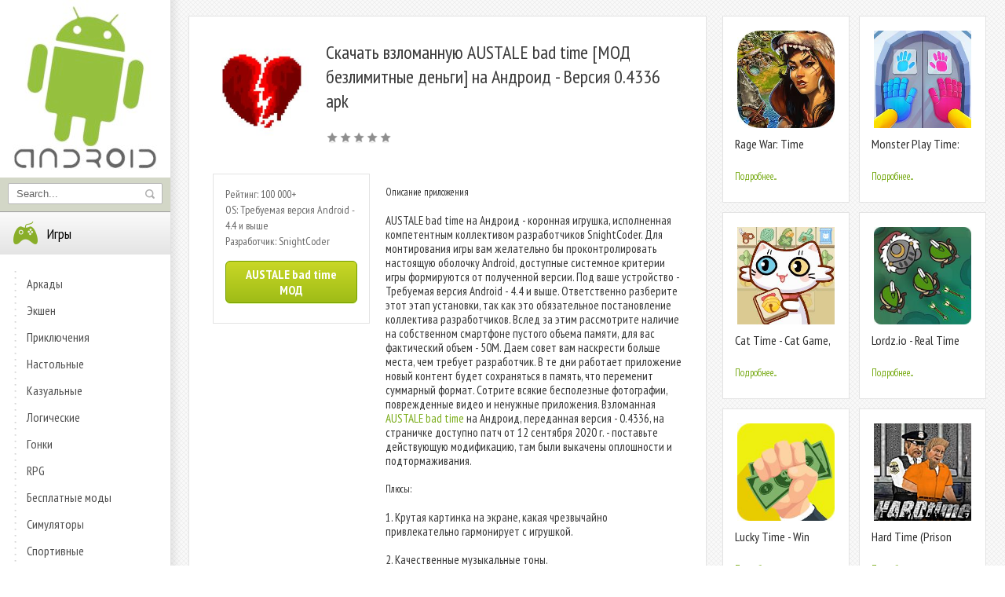

--- FILE ---
content_type: text/html; charset=UTF-8
request_url: https://app-andro.ru/rpg/4893-skachat-vzlomannuyu-austale-bad-time-mod-bezlimitnye-dengi-na-android-versiya-04336-apk.html
body_size: 9584
content:
<!DOCTYPE html PUBLIC "-//W3C//DTD XHTML 1.0 Transitional//EN" "http://www.w3.org/TR/xhtml1/DTD/xhtml1-transitional.dtd">
<html xmlns="http://www.w3.org/1999/xhtml">
<head>
	<meta http-equiv="X-UA-Compatible" content="IE=edge" />
    <meta name="viewport" content="width=device-width, initial-scale=1.0" />
 <link rel="icon" href="/templates/android/images/favicon.ico" type="image/x-icon" /> 
 <link rel="shortcut icon" href="/templates/android/images/favicon.ico" type="image/x-icon" />
	<meta http-equiv="Content-Type" content="text/html; charset=utf-8" />
<title>Скачать взломанную AUSTALE bad time [МОД безлимитные деньги] на Андроид - Версия 0.4336 apk | App-andro.ru</title>
<meta name="description" content="Описание приложения AUSTALE bad time на Андроид - коронная игрушка, исполненная компетентным коллективом разработчиков SnightCoder. Для монтирования игры вам желательно бы проконтролировать настоящую" />
<meta name="keywords" content="AUSTALE, Андроид, Android, будет, приложение, версия, разработчиков, приложения, привлекательно, чрезвычайно, подтормаживания, какая, гармонирует, экране, игрушкой, картинка, Крутая, Плюсы, Описание, оплошности" />
<link rel="search" type="application/opensearchdescription+xml" href="https://app-andro.ru/engine/opensearch.php" title="Моды к играм на Андроид - App-andro.ru" /> 
<link rel="canonical" href="https://app-andro.ru/rpg/4893-skachat-vzlomannuyu-austale-bad-time-mod-bezlimitnye-dengi-na-android-versiya-04336-apk.html" />
<link rel="alternate" type="application/rss+xml" title="Моды к играм на Андроид - App-andro.ru" href="https://app-andro.ru/rss.xml" />
<script type="text/javascript" src="/engine/classes/min/index.php?charset=utf-8&amp;g=general&amp;15"></script>
<script type="text/javascript" src="/engine/classes/min/index.php?charset=utf-8&amp;f=engine/classes/masha/masha.js&amp;15"></script>
	<link rel="stylesheet" href="/templates/android/css/style1.css" type="text/css" />
	<!--[if lte IE 7]>
	<link rel="stylesheet" href="/templates/android/css/style-ie.css" type="text/css" />
	<![endif]-->
	<!--[if IE 8]>
	<link rel="stylesheet" href="/templates/android/css/style-ie8.css" type="text/css" />
	<![endif]-->
    
	<meta name="viewport" content="width=device-width, initial-scale=1.0">
	</head>
<body>

    
<div class="content">
	<div class="left-col">
		<a href="/" class="logo"></a>
		<div class="search-block">
			<form method="post"  action='' style="margin: 0;padding: 0;">
				<input type="hidden" name="do" value="search"><input type="hidden" name="subaction" value="search" />
				<input name="story" type="text" class="form-text" id="story" value="Search..." onblur="if(this.value=='') this.value='Search';" onfocus="if(this.value=='Search') this.value='';" title="Search..." />
				<input type="image" src="/templates/android/images/search.png" value="Search!" border="0" class="form-search" alt="Search!">
			</form>
		</div>
		<div class="left-menu">
			<div class="left-menu-section">
				
				<div class="login-block" style="display: none;">					
					
				</div>
			</div>
          
            
			<div class="left-menu-section">
               <h3><img src="/templates/android/images/left-menu1.png" alt="" />Игры</h3>
				<div class="left-menu-links">
                    
	 <a href="/arcade/">Аркады</a>
                    <a href="/action/">Экшен</a>
                    <a href="/adventure/">Приключения</a>
                    <a href="/board/">Настольные</a>
					<a href="/casual/">Казуальные</a>
                    <a href="/logic/">Логические</a>
					<a href="/race/">Гонки</a>
                    <a href="/rpg/">RPG</a>
                     <a href="https://android-games-mods.ru/igry/">Бесплатные моды</a> 
					<a href="/simulation/">Симуляторы</a>
					<a href="/sport/">Спортивные</a>
					<a href="/strategy/">Стратегии</a>
				</div>
                
                <h3><img src="/templates/android/images/left-menu2.png" alt="" />Программы</h3>
				<div class="left-menu-links">
	                <a href="/auto/">Авто</a>
                    <a href="/business/">Бизнес</a>
                    <a href="/video/">Видео и Редакторы</a>
                    <a href="/maps/">Карты и Навигаторы</a>
                    <a href="/tools/">Инструменты</a>
                    <a href="/communication/">Связь</a>
                    <a href="/social/">Социальные</a>
                    <a href="/foto/">Фото</a>
                    <a href="/music/">Музыка и Аудио</a>
                    <a href="https://mods-menu.com/">Mods-menu.com</a>
				</div>
                
                
                
			</div>
                </div>
		<div style="clear: both;"></div>
	</div>
	<div class="right-col">
		<div class="right-col2">
			<div style="clear: both;"></div>
			
			<div id='dle-content'><div class="full-news">
	<div class="full-news-left">
		<div class="full-news-left2">
			<div class="full-news-left3">
			
				<div class="full-news-short">
					<div class="full-news-image">
						<img src="/media/images/22103.jpg" alt="Скачать взломанную AUSTALE bad time [МОД безлимитные деньги] на Андроид - Версия 0.4336 apk" />
					</div>
					<h1>Скачать взломанную AUSTALE bad time [МОД безлимитные деньги] на Андроид - Версия 0.4336 apk</h1>
					<div class="main-news-cat">
											
					</div>
                    
					<div class="main-news-rating">
                        <div id='ratig-layer-4893'><div class="rating">
		<ul class="unit-rating">
		<li class="current-rating" style="width:0%;">0</li>
		<li><a href="#" title="Плохо" class="r1-unit" onclick="doRate('1', '4893'); return false;">1</a></li>
		<li><a href="#" title="Приемлемо" class="r2-unit" onclick="doRate('2', '4893'); return false;">2</a></li>
		<li><a href="#" title="Средне" class="r3-unit" onclick="doRate('3', '4893'); return false;">3</a></li>
		<li><a href="#" title="Хорошо" class="r4-unit" onclick="doRate('4', '4893'); return false;">4</a></li>
		<li><a href="#" title="Отлично" class="r5-unit" onclick="doRate('5', '4893'); return false;">5</a></li>
		</ul>
</div></div><br>
					</div>				
				</div>
				<div style="clear: both;height: 20px;"></div>
				
				<div class="full-story-text">
					<div class="full-left1">					
						<div class="full-minidescr">
							Рейтинг: 100 000+ <br>
                            OS: Требуемая версия Android - 4.4 и выше<br>
						    Разработчик: SnightCoder<br>
							<div class="full-story-download">
                                
                                <span class="hidden-link" data-link="/apk/download.php?name=AUSTALE+bad+time&icon=%2Fmedia%2Fimages%2F22103.jpg" rel="nofollow">AUSTALE bad time МОД</span>

							
                            
                            </div>
							
                         
                             
						</div>	
                        
					</div>
                   
                   <div class="full-right1">
                        
						<div class="full-right1-2">
                            <p align ="justify">
                                <h2>Описание приложения</h2><br />AUSTALE bad time на Андроид - коронная игрушка, исполненная компетентным коллективом разработчиков SnightCoder. Для монтирования игры вам желательно бы проконтролировать настоящую оболочку Android, доступные системное критерии игры формируются от полученной версии. Под ваше устройство - Требуемая версия Android - 4.4 и выше. Ответственно разберите этот этап установки, так как это обязательное постановление коллектива разработчиков. Вслед за этим рассмотрите наличие на собственном смартфоне пустого объема памяти, для вас фактический объем - 50M. Даем совет вам наскрести больше места, чем требует разработчик. В те дни работает приложение новый контент будет сохраняться в память, что переменит суммарный формат. Сотрите всякие бесполезные фотографии, поврежденные видео и ненужные приложения. Взломанная <a href="http://android-games-mods.ru/igry/rpg/17730-skachat-austale-bad-time-mod-beskonechnyy-monety-na-android.html">﻿AUSTALE bad time</a> на Андроид, переданная версия - 0.4336, на страничке доступно патч от 12 сентября 2020 г. - поставьте действующую модификацию, там были выкачены оплошности и подтормаживания.<br /><br /><h2>Плюсы:</h2><br />1. Крутая картинка на экране, какая чрезвычайно привлекательно гармонирует с игрушкой.<br /><br />2. Качественные музыкальные тоны.<br /><br />3. Затягивающие игровые задания.<br /><br /><h2>Минусы:</h2><br />1. Непродуманное управление.<br /><br />2. Необоснованные системные условия.<br /><br /><h2>Кому необходимо забрать AUSTALE bad time (МОД безлимитные деньги) на Андроид</h2><br />Вы заинтересованы играми, как результат текущее приложение для вас. Исключительно игра будет уместно тем, кто стремится незабываемо и с увлеченностью использовать вакантное время, а так же деловым игрокам.
                            </p>
                            
                            <div class="full-story-scrinlist-title">
						Видео:
					</div>
                             <div><center>
                                 
                                 
                                 
                                <div class="youtube" id="DXyEE0kAb5A" style="width: 100%; height: 285px;"></div>

<style type="text/css">
                .youtube {
    background-position: center;
    background-repeat: no-repeat;
    position: relative;
    display: inline-block;
    overflow: hidden;
    transition: all 200ms ease-out;
    cursor: pointer;
}
.youtube .play {
    background: url('..//templates/android/images/youtube-play-btn.png') no-repeat; /*ВАЖНО: здесь укажите адрес до изображения*/
    background-position: 0 -50px;
    -webkit-background-size: 100% auto;
    background-size: 100% auto;
    position: absolute;
    height: 50px;
    width: 69px;
    transition: none;
    top:0;
    left:0;
    right:0;
    bottom:0;
    margin:auto;
}
.youtube:hover .play {
    background-position: 0 0;
}
</style>
                
<script>'use strict';
function r(f){/in/.test(document.readyState)?setTimeout('r('+f+')',9):f()}
r(function(){
    if (!document.getElementsByClassName) {
        // Поддержка IE8
        var getElementsByClassName = function(node, classname) {
            var a = [];
            var re = new RegExp('(^| )'+classname+'( |$)');
            var els = node.getElementsByTagName("*");
            for(var i=0,j=els.length; i < j; i++)
                if(re.test(els[i].className))a.push(els[i]);
            return a;
        }
        var videos = getElementsByClassName(document.body,"youtube");
    } else {
        var videos = document.getElementsByClassName("youtube");
    }
    var nb_videos = videos.length;
    for (var i=0; i < nb_videos; i++) {
        // Находим постер для видео, зная ID нашего видео
        videos[i].style.backgroundImage = 'url(https://i.ytimg.com/vi/' + videos[i].id + '/sddefault.jpg)';
        // Размещаем над постером кнопку Play, чтобы создать эффект плеера
        var play = document.createElement("div");
        play.setAttribute("class","play");
        videos[i].appendChild(play);
        videos[i].onclick = function() {
            // Создаем iFrame и сразу начинаем проигрывать видео, т.е. атрибут autoplay у видео в значении 1
            var iframe = document.createElement("iframe");
            var iframe_url = "https://www.youtube.com/embed/" + this.id + "?autoplay=1&autohide=1";
            if (this.getAttribute("data-params")) iframe_url+='&'+this.getAttribute("data-params");
            iframe.setAttribute("src",iframe_url);
            iframe.setAttribute("frameborder",'0');
            // Высота и ширина iFrame будет как у элемента-родителя
            iframe.style.width  = this.style.width;
            iframe.style.height = this.style.height;
            // Заменяем начальное изображение (постер) на iFrame
            this.parentNode.replaceChild(iframe, this);
        }
    }
});</script>      
                                 
                                 
                                 
                                 
                                 
                                 
                                 </center></div>
                            
                            
                            
                            
                            
                           <div style="clear: both;"></div>
                             
						</div>
					</div>
					<div style="clear: both;"></div>
				</div>
				
				<div style="clear: both;height: 40px;"></div>
				
				<div class="full-story-scrinlist">
					<div class="full-story-scrinlist-title">
						Скриншоты:
					</div>
					<img id="scr0" src="/media/screenshots/22103-0.jpg" alt="Скачать взломанную AUSTALE bad time [МОД безлимитные деньги] на Андроид - Версия 0.4336 apk" title="Скачать взломанную AUSTALE bad time [МОД безлимитные деньги] на Андроид - Версия 0.4336 apk" />
					<div style="clear: both;"></div>
				</div>
				
				<div style="clear: both;height: 40px;"></div>
                	<div class="full-story-scrinlist-title">
					
				</div>
				
				<div style="clear: both;"></div>
				
			</div>
			<div style="clear: both;"></div>
		</div>
	</div>
	<div class="full-news-right">
		<div class="main-news">
	<div class="main-news2">
		<div class="main-news-image">
			<a href="https://app-andro.ru/strategy/15033-skachat-vzlomannuyu-rage-war-time-battles-mod-bezlimitnye-dengi-na-android-versiya-011-apk.html"><img src="/media/images/9183.jpg" alt="Скачать взломанную Rage War: Time Battles [МОД безлимитные деньги] на Андроид - Версия 0.1.1 apk" /></a>
		</div>
			<h2><a href="https://app-andro.ru/strategy/15033-skachat-vzlomannuyu-rage-war-time-battles-mod-bezlimitnye-dengi-na-android-versiya-011-apk.html">Rage War: Time Battles</a></h2>
		<div class="main-news-rating"><br>
			<a href="https://app-andro.ru/strategy/15033-skachat-vzlomannuyu-rage-war-time-battles-mod-bezlimitnye-dengi-na-android-versiya-011-apk.html" class="mor-rel">Подробнее...</a>
		</div>
	</div>
</div><div class="main-news">
	<div class="main-news2">
		<div class="main-news-image">
			<a href="https://app-andro.ru/logic/13377-skachat-vzlomannuyu-monster-play-time-golovolomki-mod-bezlimitnye-dengi-na-android-versiya-211-apk.html"><img src="/media/images/7527.jpg" alt="Скачать взломанную Monster Play Time: Головоломки [МОД безлимитные деньги] на Андроид - Версия 2.1.1 apk" /></a>
		</div>
			<h2><a href="https://app-andro.ru/logic/13377-skachat-vzlomannuyu-monster-play-time-golovolomki-mod-bezlimitnye-dengi-na-android-versiya-211-apk.html">Monster Play Time: Головоломки</a></h2>
		<div class="main-news-rating"><br>
			<a href="https://app-andro.ru/logic/13377-skachat-vzlomannuyu-monster-play-time-golovolomki-mod-bezlimitnye-dengi-na-android-versiya-211-apk.html" class="mor-rel">Подробнее...</a>
		</div>
	</div>
</div><div class="main-news">
	<div class="main-news2">
		<div class="main-news-image">
			<a href="https://app-andro.ru/casual/12791-skachat-vzlomannuyu-cat-time-cat-game-match-3-mod-bezlimitnye-dengi-na-android-versiya-253-apk.html"><img src="/media/images/6941.jpg" alt="Скачать взломанную Cat Time - Cat Game, Match 3 [МОД безлимитные деньги] на Андроид - Версия 2.5.3 apk" /></a>
		</div>
			<h2><a href="https://app-andro.ru/casual/12791-skachat-vzlomannuyu-cat-time-cat-game-match-3-mod-bezlimitnye-dengi-na-android-versiya-253-apk.html">Cat Time - Cat Game, Match 3</a></h2>
		<div class="main-news-rating"><br>
			<a href="https://app-andro.ru/casual/12791-skachat-vzlomannuyu-cat-time-cat-game-match-3-mod-bezlimitnye-dengi-na-android-versiya-253-apk.html" class="mor-rel">Подробнее...</a>
		</div>
	</div>
</div><div class="main-news">
	<div class="main-news2">
		<div class="main-news-image">
			<a href="https://app-andro.ru/strategy/6546-skachat-vzlomannuyu-lordzio-real-time-strategy-multiplayer-io-game-mod-bezlimitnye-dengi-na-android-versiya-116-apk.html"><img src="/media/images/24380.jpg" alt="Скачать взломанную Lordz.io - Real Time Strategy Multiplayer IO Game [МОД безлимитные деньги] на Андроид - Версия 1.16 apk" /></a>
		</div>
			<h2><a href="https://app-andro.ru/strategy/6546-skachat-vzlomannuyu-lordzio-real-time-strategy-multiplayer-io-game-mod-bezlimitnye-dengi-na-android-versiya-116-apk.html">Lordz.io - Real Time Strategy Multiplayer IO Game</a></h2>
		<div class="main-news-rating"><br>
			<a href="https://app-andro.ru/strategy/6546-skachat-vzlomannuyu-lordzio-real-time-strategy-multiplayer-io-game-mod-bezlimitnye-dengi-na-android-versiya-116-apk.html" class="mor-rel">Подробнее...</a>
		</div>
	</div>
</div><div class="main-news">
	<div class="main-news2">
		<div class="main-news-image">
			<a href="https://app-andro.ru/casual/3881-skachat-vzlomannuyu-lucky-time-win-rewards-every-day-mod-bezlimitnye-dengi-na-android-versiya-3169-apk.html"><img src="/media/images/21058.jpg" alt="Скачать взломанную Lucky Time - Win Rewards Every Day [МОД безлимитные деньги] на Андроид - Версия 3.1.69 apk" /></a>
		</div>
			<h2><a href="https://app-andro.ru/casual/3881-skachat-vzlomannuyu-lucky-time-win-rewards-every-day-mod-bezlimitnye-dengi-na-android-versiya-3169-apk.html">Lucky Time - Win Rewards Every Day</a></h2>
		<div class="main-news-rating"><br>
			<a href="https://app-andro.ru/casual/3881-skachat-vzlomannuyu-lucky-time-win-rewards-every-day-mod-bezlimitnye-dengi-na-android-versiya-3169-apk.html" class="mor-rel">Подробнее...</a>
		</div>
	</div>
</div><div class="main-news">
	<div class="main-news2">
		<div class="main-news-image">
			<a href="https://app-andro.ru/adventure/3333-skachat-vzlomannuyu-hard-time-prison-sim-mod-bezlimitnye-dengi-na-android-versiya-zavisit-ot-ustroystva-apk.html"><img src="/media/images/20445.jpg" alt="Скачать взломанную Hard Time (Prison Sim) [МОД безлимитные деньги] на Андроид - Версия Зависит от устройства apk" /></a>
		</div>
			<h2><a href="https://app-andro.ru/adventure/3333-skachat-vzlomannuyu-hard-time-prison-sim-mod-bezlimitnye-dengi-na-android-versiya-zavisit-ot-ustroystva-apk.html">Hard Time (Prison Sim)</a></h2>
		<div class="main-news-rating"><br>
			<a href="https://app-andro.ru/adventure/3333-skachat-vzlomannuyu-hard-time-prison-sim-mod-bezlimitnye-dengi-na-android-versiya-zavisit-ot-ustroystva-apk.html" class="mor-rel">Подробнее...</a>
		</div>
	</div>
</div><div class="main-news">
	<div class="main-news2">
		<div class="main-news-image">
			<a href="https://app-andro.ru/arcade/310-skachat-vzlomannuyu-ski-safari-adventure-time-mod-bezlimitnye-dengi-na-android-versiya-20-apk.html"><img src="/media/images/16871.jpg" alt="Скачать взломанную Ski Safari: Adventure Time [МОД безлимитные деньги] на Андроид - Версия 2.0 apk" /></a>
		</div>
			<h2><a href="https://app-andro.ru/arcade/310-skachat-vzlomannuyu-ski-safari-adventure-time-mod-bezlimitnye-dengi-na-android-versiya-20-apk.html">Ski Safari: Adventure Time</a></h2>
		<div class="main-news-rating"><br>
			<a href="https://app-andro.ru/arcade/310-skachat-vzlomannuyu-ski-safari-adventure-time-mod-bezlimitnye-dengi-na-android-versiya-20-apk.html" class="mor-rel">Подробнее...</a>
		</div>
	</div>
</div>
        <div class="main-news">
	<div class="main-news2">
		<div class="main-news-image">
			<a href="https://gamers-bot.ru/programmy/muzyka-i-audio/10859-skachat-969-hits-fm-polnaya-versiya-mod-apk-na-android.html"><img src="https://gamers-bot.ru/media/images/63832.webp" alt="96.9 Hits FM" /></a>
		</div>
			<h2><a href="https://gamers-bot.ru/programmy/muzyka-i-audio/10859-skachat-969-hits-fm-polnaya-versiya-mod-apk-na-android.html">96.9 Hits FM</a></h2>
		<div class="main-news-rating"><br>
			<a href="https://gamers-bot.ru/programmy/muzyka-i-audio/10859-skachat-969-hits-fm-polnaya-versiya-mod-apk-na-android.html" class="mor-rel">Подробнее...</a>
		</div>
	</div>
</div><div class="main-news">
	<div class="main-news2">
		<div class="main-news-image">
			<a href="https://droid-gamers.ru/10838-vzlomannaya-yadernaya-bomba-bomby-game-na-android-vzlom-na-dengi.html"><img src="https://droid-gamers.ru/media/images/57113.jpg" alt="ядерная бомба - бомбы Game" /></a>
		</div>
			<h2><a href="https://droid-gamers.ru/10838-vzlomannaya-yadernaya-bomba-bomby-game-na-android-vzlom-na-dengi.html">ядерная бомба - бомбы Game</a></h2>
		<div class="main-news-rating"><br>
			<a href="https://droid-gamers.ru/10838-vzlomannaya-yadernaya-bomba-bomby-game-na-android-vzlom-na-dengi.html" class="mor-rel">Подробнее...</a>
		</div>
	</div>
</div><div class="main-news">
	<div class="main-news2">
		<div class="main-news-image">
			<a href="https://games-droid.ru/simulation/5507-skachat-vzlomannuyu-wild-huntsport-hunting-games-sportivnaya-ohota-3d-beskonechnye-monety-versiya-1411-apk-na-android.html"><img src="https://games-droid.ru/media/images/23487.jpg" alt="Wild Hunt:Sport Hunting Games. Спортивная Охота 3D" /></a>
		</div>
			<h2><a href="https://games-droid.ru/simulation/5507-skachat-vzlomannuyu-wild-huntsport-hunting-games-sportivnaya-ohota-3d-beskonechnye-monety-versiya-1411-apk-na-android.html">Wild Hunt:Sport Hunting Games. Спортивная Охота 3D</a></h2>
		<div class="main-news-rating"><br>
			<a href="https://games-droid.ru/simulation/5507-skachat-vzlomannuyu-wild-huntsport-hunting-games-sportivnaya-ohota-3d-beskonechnye-monety-versiya-1411-apk-na-android.html" class="mor-rel">Подробнее...</a>
		</div>
	</div>
</div><div class="main-news">
	<div class="main-news2">
		<div class="main-news-image">
			<a href="https://megadro.ru/race/1741-skachat-transformers-bamblbi-forsazh-mod-mnogo-monet-ru-versiya-15-besplatno-apk-na-android.html"><img src="https://megadro.ru/media/images/26021.jpg" alt="Transformers: Бамблби Форсаж" /></a>
		</div>
			<h2><a href="https://megadro.ru/race/1741-skachat-transformers-bamblbi-forsazh-mod-mnogo-monet-ru-versiya-15-besplatno-apk-na-android.html">Transformers: Бамблби Форсаж</a></h2>
		<div class="main-news-rating"><br>
			<a href="https://megadro.ru/race/1741-skachat-transformers-bamblbi-forsazh-mod-mnogo-monet-ru-versiya-15-besplatno-apk-na-android.html" class="mor-rel">Подробнее...</a>
		</div>
	</div>
</div><div class="main-news">
	<div class="main-news2">
		<div class="main-news-image">
			<a href="https://games-droid.ru/rpg/1668-skachat-vzlomannuyu-royal-chaos-the-greatest-royal-romance-otkryty-urovni-versiya-140-apk-na-android.html"><img src="https://games-droid.ru/media/images/18244.jpg" alt="Royal Chaos - The Greatest Royal Romance" /></a>
		</div>
			<h2><a href="https://games-droid.ru/rpg/1668-skachat-vzlomannuyu-royal-chaos-the-greatest-royal-romance-otkryty-urovni-versiya-140-apk-na-android.html">Royal Chaos - The Greatest Royal Romance</a></h2>
		<div class="main-news-rating"><br>
			<a href="https://games-droid.ru/rpg/1668-skachat-vzlomannuyu-royal-chaos-the-greatest-royal-romance-otkryty-urovni-versiya-140-apk-na-android.html" class="mor-rel">Подробнее...</a>
		</div>
	</div>
</div>
		<div style="clear: both;"></div>
		<div class="right-banner">
			
		</div>
	</div>
	<div style="clear: both;"></div>
</div>

<div id="fb-root"></div><a name="comment"></a><form method="post" action="" name="dlemasscomments" id="dlemasscomments"><div id="dle-comments-list">
<div id='comment-id-4424'><div class="comment-block">
	<div class="comment-block-left">
		<div class="hidden-coment">
			<img src="/templates/android/dleimages/noavatar.png" alt="" />
		</div>
		<strong class="author">barylskyy</strong>
	</div>
	<div class="comment-block-right">
		<div class="comment-block-right2">
			<div class="comment-text">
				<div id='comm-id-4424'>Игра впечатляет своим стилем и атмосферой! Уникальный сюжет и интересные квесты заставляют погружаться в мир по полной. Графика приятная, а музыкальное сопровождение создает нужное настроение. Иногда сталкиваешься с трудными задачами, но это только добавляет азарта. Рекомендую всем любителям приключений!</div><br />
				<div class="comment-text-more">    </div>
			</div>		
		</div>
	</div>
</div>
<div style="clear: both;height: 10px;"></div></div><div id='comment-id-29513'><div class="comment-block">
	<div class="comment-block-left">
		<div class="hidden-coment">
			<img src="/templates/android/dleimages/noavatar.png" alt="" />
		</div>
		<strong class="author">andrey1100</strong>
	</div>
	<div class="comment-block-right">
		<div class="comment-block-right2">
			<div class="comment-text">
				<div id='comm-id-29513'>Игра предлагает интересный мир и увлекательный сюжет, но управление немного неинтуитивное. Графика приятная, а музыкальное сопровождение создает атмосферу. Хотелось бы больше разнообразия в заданиях. В целом, достойный проект для любителей приключений, но есть над чем поработать.</div><br />
				<div class="comment-text-more">    </div>
			</div>		
		</div>
	</div>
</div>
<div style="clear: both;height: 10px;"></div></div><div id='comment-id-33965'><div class="comment-block">
	<div class="comment-block-left">
		<div class="hidden-coment">
			<img src="/templates/android/dleimages/noavatar.png" alt="" />
		</div>
		<strong class="author">amitdaga</strong>
	</div>
	<div class="comment-block-right">
		<div class="comment-block-right2">
			<div class="comment-text">
				<div id='comm-id-33965'>Игра предлагает уникальный мир с интересным сюжетом и захватывающей механикой. Графика приятная, а персонажи запоминающиеся. Однако, иногда встречаются баги, которые портят опыт. В целом, проект стоит внимания, особенно для любителей интерактивных историй. Рекомендую попробовать!</div><br />
				<div class="comment-text-more">    </div>
			</div>		
		</div>
	</div>
</div>
<div style="clear: both;height: 10px;"></div></div><div id='comment-id-42959'><div class="comment-block">
	<div class="comment-block-left">
		<div class="hidden-coment">
			<img src="/templates/android/dleimages/noavatar.png" alt="" />
		</div>
		<strong class="author">alexapk78645</strong>
	</div>
	<div class="comment-block-right">
		<div class="comment-block-right2">
			<div class="comment-text">
				<div id='comm-id-42959'>Игра удивительно атмосферная и затягивающая! Графика приятная, а музыка создаёт уникальное настроение. Геймплей разнообразен и уводит в увлекательное приключение. Есть интересные головоломки, которые добавляютChallenge. Определённо стоит попробовать!</div><br />
				<div class="comment-text-more">    </div>
			</div>		
		</div>
	</div>
</div>
<div style="clear: both;height: 10px;"></div></div><div id='comment-id-67080'><div class="comment-block">
	<div class="comment-block-left">
		<div class="hidden-coment">
			<img src="/templates/android/dleimages/noavatar.png" alt="" />
		</div>
		<strong class="author">anejka4</strong>
	</div>
	<div class="comment-block-right">
		<div class="comment-block-right2">
			<div class="comment-text">
				<div id='comm-id-67080'>Игра предлагает увлекательный опыт с захватывающим сюжетом и уникальным стилем. Погружаешься в атмосферу, полную загадок и приключений. Графика и звук создают отличное погружение. Однако, иногда управление может быть немного неудобным. В целом, рекомендую попробовать для любителей жанра!</div><br />
				<div class="comment-text-more">    </div>
			</div>		
		</div>
	</div>
</div>
<div style="clear: both;height: 10px;"></div></div><div id='comment-id-72083'><div class="comment-block">
	<div class="comment-block-left">
		<div class="hidden-coment">
			<img src="/templates/android/dleimages/noavatar.png" alt="" />
		</div>
		<strong class="author">anatol81173</strong>
	</div>
	<div class="comment-block-right">
		<div class="comment-block-right2">
			<div class="comment-text">
				<div id='comm-id-72083'>Интересная игра с необычным стилем и атмосферным миром. Графика радует глаз, а механика увлекает. Хорошо проработанный сюжет заставляет думать и принимать решения. Однако иногда бывают баги, которые портят впечатление. В целом, стоит попробовать!</div><br />
				<div class="comment-text-more">    </div>
			</div>		
		</div>
	</div>
</div>
<div style="clear: both;height: 10px;"></div></div><div id='comment-id-74333'><div class="comment-block">
	<div class="comment-block-left">
		<div class="hidden-coment">
			<img src="/templates/android/dleimages/noavatar.png" alt="" />
		</div>
		<strong class="author">andr-sel545</strong>
	</div>
	<div class="comment-block-right">
		<div class="comment-block-right2">
			<div class="comment-text">
				<div id='comm-id-74333'>Игра впечатляет своей атмосферой и оригинальным стилем. Интересный сюжет и увлекательные задания заставляют погружаться в мир приключений. Графика на высоте, а музыка создает настроение. Немного не хватает разнообразия в механиках, но в целом — отличное времяпрепровождение для любителей исследований!</div><br />
				<div class="comment-text-more">    </div>
			</div>		
		</div>
	</div>
</div>
<div style="clear: both;height: 10px;"></div></div><div id='comment-id-89421'><div class="comment-block">
	<div class="comment-block-left">
		<div class="hidden-coment">
			<img src="/templates/android/dleimages/noavatar.png" alt="" />
		</div>
		<strong class="author">asfsdghfhg</strong>
	</div>
	<div class="comment-block-right">
		<div class="comment-block-right2">
			<div class="comment-text">
				<div id='comm-id-89421'>Игра захватывающе погружает в свой мир, сочетая интересный сюжет и яркую графику. Управление интуитивно понятное, что позволяет быстро освоиться. Задачи увлекательные и разнообразные, но местами встречаются трудности, что добавляет интереса. Рекомендую всем любителям приключений!</div><br />
				<div class="comment-text-more">    </div>
			</div>		
		</div>
	</div>
</div>
<div style="clear: both;height: 10px;"></div></div>
<div id="dle-ajax-comments"></div>
</div></form>
</div>
            	<div style="clear: both;"></div>
            <div class="speed-b"><span id="dle-speedbar"><span itemscope itemtype="http://data-vocabulary.org/Breadcrumb"><a href="https://app-andro.ru/" itemprop="url"><span itemprop="title">App-andro.ru</span></a></span> &raquo; <span itemscope itemtype="http://data-vocabulary.org/Breadcrumb"><a href="https://app-andro.ru/rpg/" itemprop="url"><span itemprop="title">RPG</span></a></span> &raquo; Скачать взломанную AUSTALE bad time [МОД безлимитные деньги] на Андроид - Версия 0.4336 apk</span></div>
			<div class="copyright" style="color: #000">
				<script type="text/javascript">
<!--
var _acic={dataProvider:10};(function(){var e=document.createElement("script");e.type="text/javascript";e.async=true;e.src="https://www.acint.net/aci.js";var t=document.getElementsByTagName("script")[0];t.parentNode.insertBefore(e,t)})()
//-->
</script><!--3919696619706--><div id='wvKd_3919696619706'></div>
			</div>
		</div>
		<div style="clear: both;"></div>
	</div>
	<div style="clear: both;"></div>
</div>
<!--[if IE 6]>
<a href="http://www.microsoft.com/rus/windows/internet-explorer/worldwide-sites.aspx" class="alert"></a>
<![endif]-->

<link href='https://fonts.googleapis.com/css?family=PT+Sans+Narrow:400,700&subset=latin,cyrillic-ext,latin-ext,cyrillic' rel='stylesheet' type='text/css'>		

   
<script src="https://ajax.googleapis.com/ajax/libs/jquery/1/jquery.min.js"></script>    
<script type="text/javascript" src="/templates/android/js/active.js"></script>    

  <!--LiveInternet counter--><script type="text/javascript">
new Image().src = "//counter.yadro.ru/hit?r"+
escape(document.referrer)+((typeof(screen)=="undefined")?"":
";s"+screen.width+"*"+screen.height+"*"+(screen.colorDepth?
screen.colorDepth:screen.pixelDepth))+";u"+escape(document.URL)+
";h"+escape(document.title.substring(0,150))+
";"+Math.random();</script><!--/LiveInternet-->

    
<script>$('.hidden-link').replaceWith(function(){return'<a href="'+$(this).data('link')+'">'+$(this).html()+'</a>';})</script>   
</body>
</html> 

--- FILE ---
content_type: text/css
request_url: https://app-andro.ru/templates/android/css/style1.css
body_size: 13380
content:
/* Aleksey Skubaev

askubaev@gmail.com
icq - 322253350
���������� �������� ��� DLE � ��������������� �������
------------------
������� �����. ������� ��� �������.
*/

body {
	padding: 0;
	margin: 0;
	background: #fff url(../images/body.png);
	text-align: left;
	font-family: 'PT Sans Narrow', sans-serif;
	font-size: 13px;
	color: #373737;
}

h1, h2, h3, h4 {
	padding: 0;
	margin: 0;
	font-size: 13px;
	font-weight: normal;
}

a {
	text-decoration: none;
}
img {
	border: none;
}

.content {
	background: url(../images/body2.png) -103px top repeat-y;
}

	.left-col {
		float: left;
		width: 217px;
		background: #fff;
	}
	
		.logo {
			background: url(../images/logo.jpg) left top no-repeat;
			width: 217px;
			display: block;
			height: 225px;
			border-bottom: 1px #ffffff solid;
		}
		
			.logo:hover {
				opacity: 0.9;
			}
			
		.left-menu {
			
		}
		
			.left-menu-section {
				border-top: 1px #f3f3f3 solid;
			}
			
			.left-menu-section:first-child {
				border: 0;
			}
			
				.left-menu-section h3 {
					background:-webkit-gradient(linear, left top, left bottom, color-stop(0.05, #f9f9f9), color-stop(1, #e4e4e4));
					background:-moz-linear-gradient(top, #f9f9f9 5%, #e4e4e4 100%);
					background:-webkit-linear-gradient(top, #f9f9f9 5%, #e4e4e4 100%);
					background:-o-linear-gradient(top, #f9f9f9 5%, #e4e4e4 100%);
					background:-ms-linear-gradient(top, #f9f9f9 5%, #e4e4e4 100%);
					background:linear-gradient(to bottom, #f9f9f9 5%, #e4e4e4 100%);
					filter:progid:DXImageTransform.Microsoft.gradient(startColorstr='#f9f9f9', endColorstr='#e4e4e4',GradientType=0);
					background-color:#f9f9f9;
					padding: 15px 15px 15px 60px;
					font-size: 18px;
					color: #000;
					position: relative;
					cursor: pointer;
				}
				
					.left-menu-section h3:hover {
						opacity: 0.8;
					}
				
					.left-menu-section h3 img {
						position: absolute;
						left: 15px;
						top: 10px;
					}
				
				.left-menu-links {
					background: url(../images/left-menu-section.jpg) 18px top repeat-y;
					padding: 0 19px 0 19px;
					margin: 20px 0 20px 0;
				}
				
					.left-menu-links a {
						display: block;
						padding: 7px 15px;
						color: #505050;
						font-size: 16px;
					}
					
						.left-menu-links a:hover {
							background: #8ab22c;
							color: #fff;
						}
						
						
			
				.left-menu-1 {
			
		}
		
			.left-menu-section-1 {
				border-top: 1px #f3f3f3 solid;
			}
			
			.left-menu-section-1:first-child {
				border: 0;
			}
			
				.left-menu-section-1 h3 {
					background:-webkit-gradient(linear, left top, left bottom, color-stop(0.05, #f9f9f9), color-stop(1, #e4e4e4));
					background:-moz-linear-gradient(top, #f9f9f9 5%, #e4e4e4 100%);
					background:-webkit-linear-gradient(top, #f9f9f9 5%, #e4e4e4 100%);
					background:-o-linear-gradient(top, #f9f9f9 5%, #e4e4e4 100%);
					background:-ms-linear-gradient(top, #f9f9f9 5%, #e4e4e4 100%);
					background:linear-gradient(to bottom, #f9f9f9 5%, #e4e4e4 100%);
					filter:progid:DXImageTransform.Microsoft.gradient(startColorstr='#f9f9f9', endColorstr='#e4e4e4',GradientType=0);
					background-color:#f9f9f9;
					padding: 15px 15px 15px 60px;
					font-size: 18px;
					color: #000;
					position: relative;
					cursor: pointer;
				}
				
					.left-menu-section-1 h3:hover {
						opacity: 0.8;
					}
				
					.left-menu-section-1 h3 img {
						position: absolute;
						left: 15px;
						top: 10px;
					}
				
				.left-menu-links-1 {
					background: url(../images/left-menu-section.jpg) 18px top repeat-y;
					padding: 0 19px 0 19px;
					margin: 20px 0 20px 0;
				}
				
					.left-menu-links-1 a {
						display: block;
						padding: 7px 15px;
						color: #505050;
						font-size: 16px;
					}
					
						.left-menu-links-1 a:hover {
							background: #fff;
							color: #fff;
						}
						
			
						
					
	
	.right-col {
		margin-left: 240px;
		padding: 20px 0 20px 0;
	}
	
		.right-col2 { 
			float: left;
			width: 100%;
		}
		
		.hello-block {
			clear: both;
			font-size: 16px;
			margin: 0 20px 12px 0;
		}
	
		#news_set_sort {
			float: left;
			background: #fff;
			border: 1px #e3e3e3 solid;
			padding: 12px;
			margin: 0 0 12px 0;
		}
		
			#news_set_sort a {
				color: #658b28;
			}
			
				#news_set_sort a:hover {
					color: #000;
				}
	
		.main-news, .main-news3 {
			float: left;
			border: 1px #e3e3e3 solid;
			width: 160px;
			margin: 0 12px 12px 0;
			background: #fff;
			padding: 18px 0 18px 0;
			height: 200px;
			position: relative;
		}
		
		.main-news2 {
			width: 160px;
		}
		
			.main-news-description {
				display: none;
				position: absolute;
				width: 140px;
				top: 18px;
				right: 25px;
				height: 178px;
				overflow: hidden;
				line-height: 16px;
				color: #888;
			}
		
			.main-news:hover {
				-moz-box-shadow: 0 0 10px rgba(0,0,0,.18); /* drop shadow */
				-webkit-box-shadow: 0 0 10px rgba(0,0,0,.18); /* drop shadow */
				box-shadow: 0 0 10px rgba(0,0,0,.18); /* drop shadow */
			}
		
			.main-news-image {
				width: 124px;
				height: 124px;
				overflow: hidden;
				margin: 0 0 12px 18px;
			}
			
				.main-news-image img {
					width: 124px;
					min-height: 124px;
				}
				
			.main-news h2, .main-news3 h2 {
				color: #2d2d2d;
				font-size: 16px;
				line-height: 17px;
				overflow: hidden;
				height: 17px;
				margin: 0 15px 7px 15px;
			}
			
				.main-news h2 a, .main-news3 h2 a {
					color: #2d2d2d;
				}
				
					.main-news h2 a:hover, .main-news3 h2 a:hover {
						color: #000;
					}
					
			.main-news-cat {
				margin: 0 15px 7px 15px;
				height: 17px;
				overflow: hidden;
			}
			
				.main-news-cat a {
					color: #cfcfcf;
				}
				
					.main-news-cat a:hover {
						color: #000;
					}
					
			.main-news-rating {
				margin: 0 15px;
				position: relative;
			}
			
				.main-news-resize {
					background: url(../images/main-news-resize.png) left top no-repeat;
					width: 24px;
					height: 11px;
					position: absolute;
					right: 8px;
					top: 2px;
					cursor: pointer;
					display: none;
				}
				
				.main-news-resize2 {
					background: url(../images/main-news-resize.png) left top no-repeat;
					width: 17px;
					height: 11px;
					position: absolute;
					right: -40px;
					top: 2px;
					cursor: pointer;
					display: none;
				}
				
					.main-news-resize:hover {
						opacity: 0.8;
					}
					
		.copyright {
			padding: 10px; 
			font-size: 13px;
			text-align: center;
			color: #ccc;
		}
		
			.copyright a {
				color: #888;
			}
			
				.copyright a:hover {
					color: #000;
				}


/* ����-������ */
.login-block {
	position: relative;
	padding: 20px;
	-moz-box-shadow: inset 0 0 27px rgba(0,0,0,.34); /* inner shadow */
	-webkit-box-shadow: inset 0 0 27px rgba(0,0,0,.34); /* inner shadow */
	box-shadow: inset 0 0 27px rgba(0,0,0,.34); /* inner shadow */
	background: #ccc;

}

	.login-ava {
		position: absolute;
		left: 10px;
		top: 10px;
		width: 60px;
		height: 60px;
		overflow: hidden;
	}
	
		.login-ava img {
			width: 60px;
			border: 0;
		}
	
	.l-link {
		
	}	
	
		.l-link a {
			display: block;
			color: #000;
			border-bottom: 1px #a5a5a5 solid;
			padding: 5px;
		}
		
			.l-link a:hover {
				color: #fff;
				-moz-box-shadow:inset 0px 1px 0px 0px #a4e271;
				-webkit-box-shadow:inset 0px 1px 0px 0px #a4e271;
				box-shadow:inset 0px 1px 0px 0px #a4e271;
				background:-webkit-gradient(linear, left top, left bottom, color-stop(0.05, #89c403), color-stop(1, #77a809));
				background:-moz-linear-gradient(top, #89c403 5%, #77a809 100%);
				background:-webkit-linear-gradient(top, #89c403 5%, #77a809 100%);
				background:-o-linear-gradient(top, #89c403 5%, #77a809 100%);
				background:-ms-linear-gradient(top, #89c403 5%, #77a809 100%);
				background:linear-gradient(to bottom, #89c403 5%, #77a809 100%);
				filter:progid:DXImageTransform.Microsoft.gradient(startColorstr='#89c403', endColorstr='#77a809',GradientType=0);
				background-color:#89c403;
				border-bottom: 1px #fff solid;
			}
			
	.login-line {
		font-size: 14px;
		margin: 0 0 5px 0;
	}
	
	.login-input-text {
		border: 0;
		margin: 0;
        border:1px solid #bdbdbd;
		padding: 4px 6px;
		display: block;
		-moz-box-shadow: inset 0 0 27px rgba(0,0,0,.04); 
		-webkit-box-shadow: inset 0 0 27px rgba(0,0,0,.34); 
		box-shadow: inset 0 0 17px rgba(0,0,0,.14); 
	}
	
		.login-ava{
			width: 69px;
			height: 69px;
			overflow: hidden;
			float: left;
			margin: 0 10px 0 0;
		}	
		
			.login-ava img{
				max-width: 69px;
				min-height: 69px;
			}
			
		.login-cab{
			font: 18px Tahoma;
			color: #858585;
			position: absolute;
			top: 125px;
			left: 30px;
		}
		
	.enter {
		-moz-box-shadow:inset 0px 1px 0px 0px #a4e271;
		-webkit-box-shadow:inset 0px 1px 0px 0px #a4e271;
		box-shadow:inset 0px 1px 0px 0px #a4e271;
		background:-webkit-gradient(linear, left top, left bottom, color-stop(0.05, #89c403), color-stop(1, #77a809));
		background:-moz-linear-gradient(top, #89c403 5%, #77a809 100%);
		background:-webkit-linear-gradient(top, #89c403 5%, #77a809 100%);
		background:-o-linear-gradient(top, #89c403 5%, #77a809 100%);
		background:-ms-linear-gradient(top, #89c403 5%, #77a809 100%);
		background:linear-gradient(to bottom, #89c403 5%, #77a809 100%);
		filter:progid:DXImageTransform.Microsoft.gradient(startColorstr='#89c403', endColorstr='#77a809',GradientType=0);
		background-color:#89c403;
		-moz-border-radius:6px;
		-webkit-border-radius:6px;
		border-radius:6px;
		border:1px solid #74b807;
		display:inline-block;
		cursor:pointer;
		color:#ffffff;
		font-size:12px;
		font-weight:bold;
		padding:6px 24px;
		text-decoration:none;
		text-shadow:0px 1px 0px #528009;
		margin: 10px 0 0 0;
	}
	
		.enter:hover {
			background:-webkit-gradient(linear, left top, left bottom, color-stop(0.05, #77a809), color-stop(1, #89c403));
			background:-moz-linear-gradient(top, #77a809 5%, #89c403 100%);
			background:-webkit-linear-gradient(top, #77a809 5%, #89c403 100%);
			background:-o-linear-gradient(top, #77a809 5%, #89c403 100%);
			background:-ms-linear-gradient(top, #77a809 5%, #89c403 100%);
			background:linear-gradient(to bottom, #77a809 5%, #89c403 100%);
			filter:progid:DXImageTransform.Microsoft.gradient(startColorstr='#77a809', endColorstr='#89c403',GradientType=0);
			background-color:#77a809;
		}
	
	.lost-input-text {
		border: 1px #9e9e9e dotted;
		width: 200px;
		padding: 5px;
		color: #644217;
	}
	
	.login-pass {
		padding: 0 0 0 2px;
	}
	
	.reg-link {
		padding: 15px 0 0 0;
		font-size: 12px;
	}
	
		.reg-link a {
			color: #6c6c6c;
			text-decoration: underline;
		}
		
			.reg-link a:hover {
				color: #000;
			}
			
.s-block-content input {
	background: #fff url(../images/form-text.gif) left top repeat-x;
	margin: 5px 20px 0 0;
	color: #2e2e2e;
	border: 1px #d0d0d0 solid;
}

.s-block-content {
	padding: 10px;
}
/* ==================== ��������� */
.calend {

}

.weekday-active-v {
	color: #535353;
}
.day-active-v {
	color: #535353;
	font-weight: bold;
}
.calendar {

text-align: center;
}
	
	.calendar a {
		text-decoration: underline;
	 }
.calendar td, th {
	 text-decoration: none;
	 padding: 3px;
}
.weekday {
	
	font-weight: bold !important;
	
}
.weekday-active {
	color: #000;
	font-weight: bold;
	
}
.day-active {
	color: #535353;
}
.monthlink {
	color: #535353;
	text-decoration: none;
}
.day-current {
	background:#ffd8b5;
	border:1px dotted #000;
	color: #000;
}

	.day-current a {
		color: #000;
	}

/* ==================== ������ ����� */
.tags-block {
	padding: 5px;
	color: #424242;
}

.clouds_xsmall {
	font-size: 12px;
	color: #424242 !important;
	text-decoration: none;
}
.clouds_small {
	font-size: 15px;
	color: #424242 !important;
	text-decoration: none;
}
.clouds_medium {
	font-size: 20px;
	color: #424242 !important;
	text-decoration: none;
}
.clouds_large {
	font-size: 25px;
	color: #ff8b02 !important;
	text-decoration: none;
}
.clouds_xlarge {
	font-size: 30px;
	color: #ff8b02!important;
	text-decoration: none;
}



/* ����� */
.vote-buttom {
	width: 221px;
	height: 29px;
	color: #fff;
	border: 0;
	background: url(../images/bg-vote-buttom.png) left top repeat-x;
	margin: 3px;
	font-size: 14px;
	cursor: pointer;
}

	.vote-buttom:hover{
		background: url(../images/bg-vote-buttom.png) left bottom repeat-x;
	}

/* ==================== ������� ������ */

.rating {
	color: #757575;
	font-size: 11px;		/* ! */
	font-family: tahoma;	/* ! */
	width: 85px;
	height: 16px;
}
.unit-rating {
	list-style: none;
	margin: 0px;
	padding: 0px;
	width: 85px;
	height: 16px;
	position: relative;
	background-image: url(../dleimages/rating.png);
	background-position: top left;
	background-repeat: repeat-x;
}
.unit-rating li {
	text-indent: -90000px;
	padding: 0px;
	margin: 0px;
	float: left;
}
.unit-rating li a {
	display: block;
	width: 17px;
	height: 16px;
	text-decoration: none;
	text-indent: -9000px;
	z-index: 17;
	position: absolute;
	padding: 0px;
}
.unit-rating li a:hover {
	background-image: url(../dleimages/rating.png);
	background-position: left center;
	z-index: 2;
	left: 0px;
}
.unit-rating a.r1-unit { left: 0px; }
.unit-rating a.r1-unit:hover { width: 17px; }
.unit-rating a.r2-unit { left: 17px; }
.unit-rating a.r2-unit:hover { width: 34px; }
.unit-rating a.r3-unit { left: 34px; }
.unit-rating a.r3-unit:hover { width: 51px; }
.unit-rating a.r4-unit { left: 51px; }	
.unit-rating a.r4-unit:hover { width: 68px; }
.unit-rating a.r5-unit { left: 68px; }
.unit-rating a.r5-unit:hover { width: 85px; }
.unit-rating li.current-rating {
	background-image: url(../dleimages/rating.png);
	background-position: left bottom;
	position: absolute;
	height: 16px;
	display: block;
	text-indent: -9000px;
	z-index: 1;
}


/* ==================== BB ���� */
 
.bbcodes {
	background-color: #ffffff;
	border: 1px solid #e0e0e0;
	color: #ffffff;
	font-size: 11px;		/* ! */
	font-family: tahoma;	/* ! */
	/*  width: 120px;  */
	height: 20px;
	background-image: url(../images/dlet_bttn_bbcodes.gif);
	background-repeat: repeat-x;
	font-weight: bold;
}

/* ����� bbcodes_poll ���������� � poll.tpl, vote.tpl, addnews.tpl */

.bbcodes_poll {
	background-color: #ffffff;
	border: 1px solid #e0e0e0;
	color: #ffffff;
	font-size: 11px;		/* ! */
	font-family: tahoma;	/* ! */
	width: 120px;
	height: 20px;
	background-image: url(../images/dlet_bttn_bbcodes.gif);
	background-repeat: repeat-x;
	font-weight: bold;
}


/* ==================== ���������� ���� */

#dropmenudiv {
	border: 1px solid #ffffff;
	border-bottom-width: 0;
	font: normal 10px Verdana;
	background-color: #6497ca;
	line-height: 20px;
	margin: 2px;
	opacity: 0.92;
	-ms-filter: "progid:DXImageTransform.Microsoft.Alpha(Opacity=95) progid:DXImageTransform.Microsoft.Shadow(color=#cacaca, direction=135, strength=3)";
	filter: alpha(opacity=95, enabled=1) progid:DXImageTransform.Microsoft.Shadow(color=#cacaca, direction=135, strength=3);
}

#dropmenudiv a {
	display: block;
	text-indent: 3px;
	text-decoration:none;
	color: #ffffff;
	background:#6497ca;
	border: 1px solid #ffffff;
	padding: 1px 0;
	margin: 1px;
	font-weight: bold;
}

#dropmenudiv a:hover {
	background-color:#fdd08b;
	color:#000000;
}

/* ==================== ����������� � ��������� ����� PM */

#newpm {
	width: 400px;
	padding: 4px;
	background-color: #fdfdfd;
	border: 1px solid #bbbbbb;
	font-family: verdana;
	line-height: 135%;
}
#newpmheader {
	padding-left: 5px;
	padding-right: 5px;
	padding-top: 2px;
	height: 20px;
	color: #636363;
	font-weight: bold;
	background-color: #b2c7f1;
	font-family: verdana;
	cursor: move;
}
#newpm a {
	background: transparent;
	color: #4b73d4;
	text-decoration: none;
}
#newpm a:hover {
	background: transparent;
	color: #4b73d4;
	text-decoration: underline;
}

/* ==================== ������ �� ���������� �������������� ����� */

.attachment {
	color: #f37c64;
}

/* ==================== ����� ������������ �������� ����������� �� ���� �� ����������� ����� (*) */
.highslide-wrapper, .highslide-outline {
	background: #FFFFFF;
	z-index: 100000;
}
.highslide-image {
	border: 2px solid #FFFFFF;
	z-index: 100000;
}
.highslide-active-anchor {
   visibility: hidden;
   z-index: 100000;
} 
.highslide-active-anchor img {
	visibility: hidden;
	z-index: 100000;
}
.highslide-dimming {
	background: black;
	z-index: 100000;
}
.highslide-html {
	background-color: white;
	z-index: 100000;
}
.highslide-html-content {
	display: none;
	z-index: 100000;
}
.highslide-loading {
    display: block;
	color: white;
	font-size: 9px;
	font-weight: bold;
    text-decoration: none;
	padding: 3px;
	border: 1px solid white;
    background-color: black;
	z-index: 100000;
}
a.highslide-full-expand {
	background: url(../dleimages/fullexpand.gif) no-repeat;
	display: block;
	margin: 0 10px 10px 0;
	width: 34px;
	height: 34px;
	z-index: 100000;
}
.highslide-footer {
	height: 11px;
	z-index: 100000;
}
.highslide-footer .highslide-resize {
	float: right;
	height: 12px;
	width: 11px;
	background: url(../dleimages/resize.gif);
	z-index: 100000;
}
.highslide-resize {
    cursor: nw-resize;
}
.highslide-display-block {
    display: block;
}
.highslide-display-none {
    display: none;
}

.highslide-caption {
	display: none;
	padding: 5px;
	background: white;
}

.highslide-controls {
    width: 195px;
    height: 40px;
    background: url(../../../engine/classes/highslide/graphics/controlbar-black-border.gif) 0 -90px no-repeat;
    margin-right: 15px;
    margin-bottom: 10px;
    margin-top: 10px;
}
.highslide-controls ul {
	position: relative;
	left: 15px;
    height: 40px;
    list-style: none;
    margin: 0;
    padding: 0;
    background: url(../../../engine/classes/highslide/graphics/controlbar-black-border.gif) right -90px no-repeat;
}
.highslide-controls li {
    float: left;
    padding: 5px 0;
}
.highslide-controls a {
    background: url(../../../engine/classes/highslide/graphics/controlbar-black-border.gif);
    display: block;
    float: left;
    height: 30px;
    width: 30px;
    outline: none;
}
.highslide-controls a.disabled {
    cursor: default;
}
.highslide-controls a span {
    /* hide the text for these graphic buttons */
    display: none;
}
 
/* The CSS sprites for the controlbar */
.highslide-controls .highslide-previous a {
    background-position: 0 0;
}
.highslide-controls .highslide-previous a:hover {
    background-position: 0 -30px;
}
.highslide-controls .highslide-previous a.disabled {
    background-position: 0 -60px !important;
}
.highslide-controls .highslide-play a {
    background-position: -30px 0;
}
.highslide-controls .highslide-play a:hover {
    background-position: -30px -30px;
}
.highslide-controls .highslide-play a.disabled {
	background-position: -30px -60px !important;
}
.highslide-controls .highslide-pause a {
    background-position: -60px 0;
}
.highslide-controls .highslide-pause a:hover {
    background-position: -60px -30px;
}
.highslide-controls .highslide-next a {
    background-position: -90px 0;
}
.highslide-controls .highslide-next a:hover {
    background-position: -90px -30px;
}
.highslide-controls .highslide-next a.disabled {
    background-position: -90px -60px !important;
}
.highslide-controls .highslide-move a {
    background-position: -120px 0;
}
.highslide-controls .highslide-move a:hover {
    background-position: -120px -30px;
}
.highslide-controls .highslide-full-expand a {
    background-position: -150px 0;
}
.highslide-controls .highslide-full-expand a:hover {
    background-position: -150px -30px;
}
.highslide-controls .highslide-full-expand a.disabled {
    background-position: -150px -60px !important;
}
.highslide-controls .highslide-close a {
    background-position: -180px 0;
}
.highslide-controls .highslide-close a:hover {
    background-position: -180px -30px;
}
	
.title-block  {
	font-size: 20px;
	color: #0b0a0a;
	display: block;
	padding: 0 0 20px 0;
	margin: 0 0 10px 0;
}

	.title-block  a {
		
	}
					
		.title-block a:hover {
			
		}
		
		.shot-text2 img {
			margin: 0 10px 5px 0;
			border: 0;
			max-width: 500px;
		}
		
		.shot-text input {
			margin: 5px 20px 0 0;
			background: #343434;
			color: #fff;
			font-size: 9px;
		}
		.shot-text2 input {
			margin: 5px 20px 0 0;
			background: #343434;
			color: #fff;
			font-size: 9px;
		}
		
		.mass_comments_action input {
			margin: 5px 20px 0 0;
			background: #454545;
			color: #fff;
			font-size: 9px;
		}
	
		.shot-text .editor_button img {
			padding: 0 !important;
			border: 0 !important;
			margin: 0;
		}
		.shot-text2 .editor_button img {
			padding: 0 !important;
			border: 0 !important;
			margin: 0;
		}
		
		.editor_button img {
			padding: 0 !important;
			border: 0 !important;
			margin: 0 !important;
		}
		
		.shot-text .editbclose img {
			padding: 0;
			border: 0;
			margin: 0;
		}
		.shot-text2 .editbclose img {
			padding: 0;
			border: 0;
			margin: 0;
		}
		
		.editor_button_brk img {
			padding: 0 !important;
			margin: 0 !important;
			border: 0 !important;
		}
		


/* ������ ������� */		
.full-news {
	
}

	.full-news-left {
		margin-right: 380px;
	}
	
		.full-news-left2 {
			float: left;
			width: 100%;
		}
		
			.full-news-left3 {
				background: #fff;
				border: 1px #e3e3e3 solid;
				padding: 30px;
			}
			
				.full-news-short {
					position: relative;
					padding: 0 0 0 144px;
					min-height: 150px;
				}
			
					.full-news-image {
						width: 124px;
						height: 124px;
						position: absolute;
						left: 0;
						top: 0;
					}
					
						.full-news-image img {
							width: 124px;
							min-height: 124px;
						}
						
					.full-news-short h1 {
						font-size: 24px;
						color: #3a3a3a;
					}
					
					.full-news-short .main-news-cat, .full-news-short .main-news-rating {
						margin-left: 0;
					}
					
				.full-news-big-image {
					background: url(../images/full-news-big-image.jpg);
					padding: 10px;
					margin: 0 0 20px 0;
				}
				
					.full-news-big-image2 {
						border: 1px #ccc solid;
					}
				
					.full-news-big-image img {
						max-width: 100%;
					}
					
				.full-story-text {
					font-size: 15px;
					line-height: 18px;
				}
				
					.full-story-text img {
						display: none;
					}
				
					.full-story-text a {
						color: #7aac19;
					}
					
						.full-story-text a:hover {
							color: #000;
						}
						
				.full-left1 {
					float: left;
					width: 200px;
				}
				
					.full-minidescr {
						padding: 15px;
						border: 1px #e3e3e3 solid;
						line-height: 20px;
						font-size: 14px;
						color: #6a6a6a;
					}
					
						.full-story-download {
							padding: 15px 0 0 0;
						}
						
							.full-story-download br {
								display: none;
							}
						
							.full-story-download a {
								display: block;
								-moz-box-shadow: 0px 1px 0px 0px #ebffba;
								-webkit-box-shadow: 0px 1px 0px 0px #ebffba;
								box-shadow: 0px 1px 0px 0px #ebffba;
								background:-webkit-gradient(linear, left top, left bottom, color-stop(0.05, #c7d626), color-stop(1, #9ebc17));
								background:-moz-linear-gradient(top, #c7d626 5%, #9ebc17 100%);
								background:-webkit-linear-gradient(top, #c7d626 5%, #9ebc17 100%);
								background:-o-linear-gradient(top, #c7d626 5%, #9ebc17 100%);
								background:-ms-linear-gradient(top, #c7d626 5%, #9ebc17 100%);
								background:linear-gradient(to bottom, #c7d626 5%, #9ebc17 100%);
								filter:progid:DXImageTransform.Microsoft.gradient(startColorstr='#c7d626', endColorstr='#9ebc17',GradientType=0);
								background-color:#c7d626;
								-moz-border-radius:6px;
								-webkit-border-radius:6px;
								border-radius:6px;
								border:1px solid #749e00;
								cursor:pointer;
								color:#ffffff;
								padding:6px 24px;
								text-decoration:none;
								text-align: center;
								font-size: 16px;
								font-weight: bold;
								margin: 0 0 10px 0;
							}
							
								.full-story-download a:hover {
									color: #fff;
									background:-webkit-gradient(linear, left top, left bottom, color-stop(0.05, #9ebc17), color-stop(1, #c7d626));
									background:-moz-linear-gradient(top, #9ebc17 5%, #c7d626 100%);
									background:-webkit-linear-gradient(top, #9ebc17 5%, #c7d626 100%);
									background:-o-linear-gradient(top, #9ebc17 5%, #c7d626 100%);
									background:-ms-linear-gradient(top, #9ebc17 5%, #c7d626 100%);
									background:linear-gradient(to bottom, #9ebc17 5%, #c7d626 100%);
									filter:progid:DXImageTransform.Microsoft.gradient(startColorstr='#9ebc17', endColorstr='#c7d626',GradientType=0);
									background-color:#9ebc17;
								}
				
				.full-right1 {
					margin: 0 0 0 220px;
				}
				
					.full-right1-2 {
						float: left;
						width: 100%;
					}
					
			.full-story-scrinlist {
				
			}
			
				.full-story-scrinlist-title {
					font-size: 18px;
					padding: 0 0 15px 0;
				}
			
				.scrinlist-block {
					float: left;
					margin: 0 2% 10px 0;
					width: 31%;
					overflow: hidden;
				}
				
				.full-story-scrinlist br {
					display: none;
				}
				
				.full-story-scrinlist a {
					float: left;
					margin: 0 2% 10px 0;
					width: 31%;
					overflow: hidden;
				}
				
				.full-story-scrinlist img {
					width: 100%;
				}
	
	.full-news-right {
		float: right;
		width: 360px;
	}
	
	.mor-rel {
		color: #7aac19;
	}
	
		.mor-rel:hover {
			color: #000;
		}
		
	.right-banner {
		border: 1px #e3e3e3 solid;
		width: 334px;
		background: #fff;
	}
	
		.right-banner2 {
			padding: 12px;
		}
		
			.right-banner img {
				max-width: 100%;
			}
	
.registr-please {
	color: #7791af;
	padding: 10px;
	margin: 5px;
}

.title_spoiler {
	position: relative;
	padding: 0;
	margin: 0;
}

	.title_spoiler a {
		background: url(../images/title_spoiler.jpg) left top repeat-x;
		display: block;
		line-height: 24px;
		padding: 0 10px 0 30px;
		text-decoration: none;
		color: #3b3b3b;
		font-weight: bold;
		border-radius:5px; 
		-webkit-border-radius:5px; 
		-moz-border-radius:5px;
		height: 24px
	}
	
	.title_spoiler img {
		position: absolute;
		left: 5px;
		top: 25px;
	}
	
.text_spoiler {
	border: 1px #ececec solid;
	padding: 10px;
	border-radius:5px; 
	-webkit-border-radius:5px; 
	-moz-border-radius:5px;
	margin: -5px 0 0 0;
	
}
	
	.text_spoiler a {
		
	}
	
		.text_spoiler a:hover {
			
		}
		
/* ��� ����������� */
.comment-block {
	clear: both;
	margin: 0 0 10px 0;
	position: relative;
	padding: 10px 5px 5px 100px;
	-moz-box-shadow: 0 0 10px rgba(0,0,0,.18); /* drop shadow */
	-webkit-box-shadow: 0 0 10px rgba(0,0,0,.18); /* drop shadow */
	box-shadow: 0 0 10px rgba(0,0,0,.18); /* drop shadow */
	border: 1px #e3e3e3 solid;
	min-height: 100px;
}

	.comment-block-left {
		width: 70px;
		position: absolute;
		left: 15px;
		top: 15px;
	}
	
		.hidden-coment{
			width: 70px;
			height: 70px;
			position: relative;
			overflow: hidden;
			margin: 0 0 5px 0;
		}
		
			.hidden-coment img {
				width: 70px;
				min-height: 70px;
				
			}
		
		.author a{
			width: 70px;
			text-align: center;
			font-size: 14px;
			color: #464f56;
			display: block;
		}
			
			.author a:hover{
				text-decoration: underline;
			}
	
	.comment-block-right {
		margin: 0 0 0 10px;
		position: relative;
		padding: 0px 0 0 0;
	}
	
		.comment-block-right2 {
			
		}
		
		
			.comment-text {
				
				padding: 7px;
				border-radius:10px; 
				-webkit-border-radius:10px; 
				-moz-border-radius:10px;
				color: #464f56;
				line-height: 18px;
				font-size: 14px;
			}
			
				.comment-text a {
					color: #000;
				}
				
					.comment-text a:hover {
						text-decoration: none;
					}
			
				.comment-text-title {
					border-bottom: 1px #ebebeb dotted;
					padding: 0 0 5px 0;
					margin: 0 0 5px 0;
					color: #333;
				}
				
					.comment-text-title a {
						color: #2473ce;
						font-size: 12px;
						font-weight: bold;
					}
					
						.comment-text-title a:hover {
							text-decoration: underline;
						}
						
				.comment-text-more {
					padding: 3px 0 0 0;
					font-size: 11px;
					color: #ccc;
					border-top: 1px #ebebeb dotted;
				}
				
					.comment-text-more a {
						color: #a0a0a0;
					}
					
						.comment-text-more a:hover {
							color: #000;
						}

.comment-block .bbcodes, .mass_comments_action .bbcodes, .news-item-content .editor input, .news-item-content input {
	background: #fff;
	border: 1px #ccc solid;
	color: #333;
	border-radius:3px; 
	-webkit-border-radius:3px; 
	-moz-border-radius:3px;
	margin: 0;
	cursor: pointer;
}						


/* -------- */
.quote {
	background: #efead4;
	padding: 8px;
	color: #6f6f6f;
	clear: both;
	border-radius:3px; 
	-webkit-border-radius:3px; 
	-moz-border-radius:3px;
	margin: 0 0 5px 0;
	font-size: 11px;
}

	.quote a {
		color: #000;
	}
		
/* ���������� ����������� */

#dle_recaptcha{
	margin: 0 0 15px 0;
}

.hidden-comment {
	padding: 10px 0 0 0;
}

	.hidden-comment h3 {
		cursor: pointer;
		 -moz-box-shadow:inset 0px 1px 0px 0px #d9fbbe;
        -webkit-box-shadow:inset 0px 1px 0px 0px #d9fbbe;
        box-shadow:inset 0px 1px 0px 0px #d9fbbe;
        
        background:-webkit-gradient(linear, left top, left bottom, color-stop(0.05, #b8e356), color-stop(1, #a5cc52));
        background:-moz-linear-gradient(top, #b8e356 5%, #a5cc52 100%);
        background:-webkit-linear-gradient(top, #b8e356 5%, #a5cc52 100%);
        background:-o-linear-gradient(top, #b8e356 5%, #a5cc52 100%);
        background:-ms-linear-gradient(top, #b8e356 5%, #a5cc52 100%);
        background:linear-gradient(to bottom, #b8e356 5%, #a5cc52 100%);
        filter:progid:DXImageTransform.Microsoft.gradient(startColorstr='#b8e356', endColorstr='#a5cc52',GradientType=0);
        
        background-color:#b8e356;
        
        -moz-border-radius:6px;
        -webkit-border-radius:6px;
        border-radius:6px;
        
        border:1px solid #83c41a;
        
        display:inline-block;
        color:#ffffff;
        font-family:arial;
        font-size:15px;
        font-weight:bold;
        padding:6px 24px;
        text-decoration:none;
        
        text-shadow:0px 1px 0px #86ae47;
	}
		
		.hidden-comment h3:hover{
			background:-webkit-gradient(linear, left top, left bottom, color-stop(0.05, #a5cc52), color-stop(1, #b8e356));
			background:-moz-linear-gradient(top, #a5cc52 5%, #b8e356 100%);
			background:-webkit-linear-gradient(top, #a5cc52 5%, #b8e356 100%);
			background:-o-linear-gradient(top, #a5cc52 5%, #b8e356 100%);
			background:-ms-linear-gradient(top, #a5cc52 5%, #b8e356 100%);
			background:linear-gradient(to bottom, #a5cc52 5%, #b8e356 100%);
			filter:progid:DXImageTransform.Microsoft.gradient(startColorstr='#a5cc52', endColorstr='#b8e356',GradientType=0);
			
			background-color:#a5cc52;
		}
		
	.hidden-comment2 {
		background: url(../images/hidden-comment.jpg) left bottom repeat-x !important;
	}
	
	.hidden-comment-form {
		display: none;
		clear: both;
	}

.add-coment-buttom {
	width: 100px;
	height: 30px;
	margin-right: 3px;
	color: #fff;
	border: 1px #2b2b2b solid;
}

.add-comment {
	clear: both;
	padding: 10px 10px 10px 0;
	border-radius: 0 0 3px 3px; 
	-webkit-border-radius: 0 0 3px 3px; 
	-moz-border-radius: 0 0 3px 3px;
	
}

	.add-comment a {
		color: #2b80c1;
	}
	
	.login-close {
		background: url(../images/login-close.png);
		width: 36px;
		height: 35px;
		cursor: pointer;
		position: absolute;
		right: 5px;
		top: 5px;
	}

.add-coment-buttom {
	width: 100px;
	height: 30px;
	margin-right: 3px;
	color: #fff;
	border: 1px #2b2b2b solid;
}

.add-comment {
	clear: both;
	border-radius: 0 0 3px 3px; 
	-webkit-border-radius: 0 0 3px 3px; 
	-moz-border-radius: 0 0 3px 3px;
	
}

	.add-comment a {
		color: #2b80c1;
	}
	
		.add-comment a:hover {
			
		}

	.add-comment-line {
		clear: both;
	}
	
		.add-comment-line-left {
			float: left;
			width: 90px;
			padding: 0 0 5px 0;
			height: 27px;
			line-height: 27px;
		}
		
		.add-comment-line-right {
			float: left;
			width: 500px;
			padding: 0 0 5px 0;
		}
		
			.add-comment-line-right input {
				border-radius:3px; 
				-webkit-border-radius:3px; 
				-moz-border-radius:3px;
				background: #fff;
				height: auto !important;
				padding: 5px 10px 5px 10px;
				border: 1px #e8e8e8 solid;
			}
.s-block .add-comment-line-left {
	width: 150px !important;
}

.s-block .add-comment-line-right {
	width: 400px !important;
}

.s-block .add-comment-line {
	padding: 0 0 10px 0;
}

.s-block .add-comment-line textarea {
	border-radius:3px; 
	-webkit-border-radius:3px; 
	-moz-border-radius:3px;
	background: #fff;
	height: auto !important;
	padding: 5px 10px 5px 10px;
	border: 1px #e8e8e8 solid;
	height: 200px !important;
}

/* 
*****************************
���� ���� */
.user-info-table {
	width: 90%; 
	margin: 0 00px 0 20px;

}

	.user-info-table td {
		padding: 5px 5px 20px 5px;
		text-align: left;
	}
	
		.user-info-table td small {
			font-size: 14px;
			color: #af86522;
			font-weight: bold;
		}
		
		.user-info-table td a {
			color: #ff863d;
		}
		
		.user-info-table td i {
			color: #bfbfbf;
		}
		
		.buttom-add-news {
			margin: 5px 20px 5px 0;
			background: #777777;
			color: #fff;
			border: 1px #2b2b2b solid;
		}
		
		.user-info-table input {
			background: url(../images/form-text.gif);
			color: #2e2e2e;
			border: 1px #d0d0d0 solid;
		}

		
/* ���� */
.error {
	padding: 10px;
	padding-bottom: 150px;
	background: url(../images/error.png) center bottom no-repeat;
	text-align: center;
}

	.error p {
		font-size: 15px;
		font-weight: bold;
	}
	
	.error a {
		color: #7cad37;
	}

/* ���������� */
.lost-pass {
	width: 400px;
	background: #fef2e4; 
	margin-bottom: 20px;
	border-top: 5px #9d7038 solid;
	margin-top: 10px;
}


	.lost-pass td {
		background: #fef2e4; 
		padding: 5px;
		color: #4b2e12;
		text-align: left;
	}
		
		.lost-pass td a {
			color: #c89539;
		}
		
.ststs-title {
	padding: 5px 5px 5px 20px;
	color: #60360c;
	text-align: left;
	font-weight: bold;
}

/* ����������� �������� */	
.ststststs {
	text-align: left;
	margin: 0 30px 0 30px;
}

	.ststststs-t {
		height: 40px;
		line-height: 35px;
		color: #fffdcc;
		margin: 0 30px 0 10px;
	}
	
		.ststststs-t h1 {
			margin: 0;
			padding: 0 0 0 50px;
			font-size: 14px;
		}
	
	.ststststs-c {
		padding: 20px;
	}
		
		.ststststs-c img {
			padding: 0 10px 10px 0;
			background: url(../images/shadow.gif) right bottom;
			border: 0;
			margin: 10px 10px 10px 0;
		}
		
		.ststststs-c input {
			margin: 5px 20px 0 0;
			background: url(../images/form-text.gif);
			color: #2e2e2e;
			border: 1px #d0d0d0 solid;
		}
	
	.ststststs-s {
		padding: 5px;
	}
		.ststststs-s a {
			color: #60360c;
		}
		
.s-block {
	text-align: left;
	background: #fff;
	padding: 30px;
	border: 1px #e3e3e3 solid;
	margin: 0 20px 20px 0;
}
		
.s-block-content {
	padding: 10px;
	
}

#dle-content {
	clear: both;
}

	.s-block-content a {
		color: #871012;
	}
	
/* ���������� ������� */
.add-news-title {
	padding: 5px 5px 0 50px;
	font-weight: bold;
	text-align: left;
	color: #2d7cff;
}

/* �� */
.imp {
	text-align: left;
	margin: 0 30px 0 30px;
}

	.imp input {
		margin: 5px 20px 0 0;
		background: url(../images/form-text.gif);
		color: #2e2e2e;
		border: 1px #d0d0d0 solid;
	}
	
.pm-tititittile {
	padding: 10px 10px 10px 5px;
	font-weight: bold;
}

.new-PM {
	padding: 3px;
}
	
	.new-PM input {
		width: 250px;
		background: url(../images/form-text.gif);
		color: #2e2e2e;
		border: 1px #d0d0d0 solid;
	}
	
	.new-PM span {
		width: 150px;
		margin-right: 20px;
		display: block;
	}
	
.pm-block {
	height: 30px;
	padding-left: 60px;
	line-height: 30px;
	font-weight: bold;
}

.pm-content {
	padding: 10px 5px 15px 5px;
}

	.pm-content a {
		color: #666666;
		font-weight: bold;
	}

.pm-block-menu {
	height: 50px;
	margin-bottom: 20px;
	line-height: 50px;
	padding-left: 0px;
	font-size: 12px;
}

	.pm-block-menu a {
		color: #ff863d;
		font-weight: bold;
	}

.a-mess {
	border-top: 5px #fff solid;
	padding: 5px;
	color: #777777;
}	

	.a-mess a {
		color: #4a4a4a;
		font-weight: bold;
	}
	
.theme-mess {
	background: #c6c6c6;
	padding: 5px;
	border-top: 5px #fff solid;
	color: #666666;
	font-weight: bold;
}

/* ���������� ������ � ����� ����� �� ������� */
.search-block {
	background: #d3d7c7;
	height: 36px;
	border-bottom: 1px #a2a2a2 solid;
	position: relative;
	padding: 7px 0 0 0;
}
	
	#tt_social a {
		width: 24px;
		height: 24px;
		margin: 0 2px 2px 0;
		display: block;
		float: left;
	}
	
	.ttfav {
		float: left;
		width: 235px;
		margin: 0 0 0 10px;
	}
			
	.ttfav-title {
		padding: 5px 0 5px 3px;
		font-weight: bold;
		color: #bbbbbb;
	}
	
		.form-text {
			-moz-border-radius:2px;
			-webkit-border-radius:2px;
			border-radius:2px;
			border:1px solid #b6b6b6;
			display:block;
			background: #fff;
			color:#666666;
			font-size:13px;
			padding:5px 40px 5px 10px;
			margin: 0 0 0 10px;
			width: 145px;
		}
		
		.form-search {
			position: absolute;
			left: 185px;
			top: 15px;
		}

.search-rez {
	text-align: left;
	margin: 0 30px 0 30px;

}

.search-title {
	padding: 10px;
	color: #fdffcd;
	font-weight: bold;
	border-left: 2px #ffddb5 solid;
	border-right: 2px #ffddb5 solid;
	margin: 10px;
	background: #262626;
}

.search-rez input {
	
		background: url(../images/form-text.gif);
		color: #2e2e2e;
		border: 1px #d0d0d0 solid;
}	

/* ��������� �� ��������� */
.navigation {
	clear: both;
	
	margin: 0 0 12px 0;
	font-size: 25px;
}


		
			.navigation a {
				color: #658b28;
				float: left;
				padding: 12px 24px;
				margin: 0 2px 2px 0;
				background: #fff;
				border: 1px #e3e3e3 solid;
			}
			
				.navigation a:hover {
					background: #8ab22c;
					color: #fff;
				}
	
	.navigation span {
		float: left;
		padding: 12px 24px;
		background: #fff;
		border: 1px #e3e3e3 solid;
		margin: 0 2px 2px 0;
	}
	
		.navigation span a {
			display: none;
		}

.vote-pool {
	margin: 20px 0 0 100px;
	background: #dbf6ff;
	width: 400px;
	padding: 10px;
}

	.vote-pool img {
		border: 0;
		padding: 0;
	}

	.vote-pool h5 {
		color: red;
		font-size: 13px;
		margin: 0;
	}
	
	.vote-pool h6 {
		margin: 0;
		font-size: 12px;
	}
	
	.vote-pool input {
		margin: 5px 20px 0 0;
		background: url(../images/form-text.gif);
		color: #2e2e2e;
		border: 1px #d0d0d0 solid;
	}
	
.statss {
	width: 100%;
}

	.statss  td {
		padding: 5px;
		font-size: 12px;
		color: #757575;
	}
	
	.statss a {
		color: #ff873e;
	}
	
.statss-title {
	font-size: 13px;
	font-weight: bold;
	color: #239aff;
	border-bottom: 1px #8e8e8e dotted;
	margin-bottom: 10px;
}


	
.form-input-stand {
	background: url(../images/form-text.gif);
	color: #2e2e2e;
	border: 0;
}

.shot-title {
	color: #61a0ff;
	padding: 5px;
}

	.shot-title h1 {
		font-size: 18px;
		padding-left: 10px;
	}
	
		.shot-title h1 i {
			
		}
		
.img-top-link {
	padding: 0 !important;
	margin: 0 !important;
	border: 0 !important;
}

.fix-bb {
	margin-right: 2%; 
	background: url(../bbcodes/bg.gif); 
	height: 75px;
	margin-left: -10px;
	border: 1px solid #bbb;
	border-bottom: 0;
}

	.fix-bb div {
		border: 0 !important;
	}
	
@-moz-document url-prefix()
{
    
}

	
/* DLE 8.5 */

/* ��� �����������: � ������� ������ � ����� */
.wide-border {
	background: white;
}
.wide-border .highslide-image {
	border-width: 10px;
}
.wide-border .highslide-caption {
	padding: 0 10px 10px 10px;
}

/* ��� �����������: ������ ���� */
.borderless .highslide-image {
	border: none;
}
.borderless .highslide-caption {
	border-bottom: 1px solid white;
	border-top: 1px solid white;
	background: white;
}

/* ��� �����������: ������ ����� ��� ���� */
.less .highslide-image {
	border: 1px solid #000000;
}
.less .highslide-caption {
	border: 1px solid #000000;
	background: white;
}


/* DLE 9.0 */

/* ==================== �������������� ����� �������� AJAX */
#loading-layer {
	display:none;
	font-family: Verdana;font-size: 11px;
	background:#000;padding:10px;
	text-align:center;
	border:1px solid #000;
	color: #FFF;
	border-radius: 5px;
	-webkit-border-radius: 5px; 
    -moz-border-radius: 5px;
}

/* ==================== ������� ����� �� ����� */
#searchsuggestions { border-width:1px; border-color:#919191; border-style:solid; width:300px; background-color:#71827e; font-size:10px; line-height:14px; }
#searchsuggestions a { padding:5px;display:block; background-color:#ffffff; clear:left; height:70px; text-decoration:none; }
#searchsuggestions a:hover { background-color:#fdd08b; color:#ffffff; }
#searchsuggestions a span.searchheading { background: #71827e; display:block; font-weight:bold; padding:5px; color:#ffffff; }
#searchsuggestions a:hover span.searchheading { color:#ffffff; }
#searchsuggestions a span {color:#555555; }
#searchsuggestions a:hover span { color:#0000; }
#searchsuggestions span.seperator { float:right; padding-right:15px; margin-right:5px;}
#searchsuggestions span.seperator a { background-color:transparent; display:block; height:auto; color:#ffffff; }
#searchsuggestions span.notfound {  padding:5px;background-color:#ffffff; display:block; height:auto; color:#00000; }
/* ==================== ���������� � ����������� ���� jQuery UI */
.ui-helper-clearfix:after {
	clear: both;
	content: ".";
	display: block;
	height: 0;
	visibility: hidden;
}
.ui-helper-clearfix {
	display: inline-block;
}
* html .ui-helper-clearfix {
	height: 1%;
}
.ui-helper-clearfix {
	display: block;
}
.ui-icon {
	background-repeat: no-repeat;
	display: block;
	overflow: hidden;
	text-indent: -99999px;
}
.ui-widget {
	font-family: Tahoma, Lucida Sans, Arial, sans-serif;
	font-size: 11px;
}
.ui-widget input, .ui-widget select, .ui-widget textarea, .ui-widget button {
	font-family: tahoma, Arial, sans-serif;
	font-size: 11px;
}
.ui-widget-content {
	background: #fcfdfd 50% bottom repeat-x;
	border: 1px solid #71827e;
	color: #222222;
	text-align: left;
}
.ui-widget-content a {
	color: #222222;
}
.ui-widget-header {
	background: #71827e;
	border: 1px solid #71827e;
	color: #ffffff;
	font-weight: bold;
}
.ui-widget-header a {
	color: #ffffff;
}
.ui-state-default, .ui-widget-content .ui-state-default {
	background: #71827e;
	border: 1px solid #65706d;
	color: #fff;
	font-weight: bold;
}
.ui-state-default a, .ui-state-default a:link, .ui-state-default a:visited {
	color: #fff;
	text-decoration: none;
}
.ui-state-hover, .ui-widget-content .ui-state-hover, .ui-state-focus, .ui-widget-content .ui-state-focus {
	background: #65706d;
	border: 1px solid #65706d;
	color: #fff;
	font-weight: bold;
}
.ui-state-hover a, .ui-state-hover a:hover {
	color: #fff;
	text-decoration: none;
}
.ui-state-active, .ui-widget-content .ui-state-active {
	background: #65706d;
	border: 1px solid #65706d;
	color: #fff;
	font-weight: bold;
}
.ui-state-active a, .ui-state-active a:link, .ui-state-active a:visited {
	color: #fff;
	text-decoration: none;
}
.ui-widget :active {
	outline: none;
}
.ui-state-error {
	background: #fef1ec 50% 50% repeat-x;
	border: 1px solid #cd0a0a;
	color: #cd0a0a;
}
.ui-widget-header .ui-icon {
	background-image: url(../images/ui-icons.png);
}
.ui-state-hover .ui-icon, .ui-state-focus .ui-icon {
	background-image: url(../images/ui-icons_h.png);
}
.ui-icon-close {
	background-position: -80px -128px;
}
.ui-icon-closethick {
	background-position: -96px -128px;
}
.ui-button .ui-button-text {
	display: block;
	line-height: 1.4;
}
.ui-button-text-only .ui-button-text {
	padding: .4em .8em;
}
input.ui-button {
	padding: .4em 1em;
}
.ui-button-set {
	margin-right: 7px;
}
.ui-button-set .ui-button {
	margin-left: 0;
	margin-right: -.3em;
}
button.ui-button::-moz-focus-inner {
	border: 0;
	padding: 0;
}
.ui-dialog {
	overflow: hidden;
	padding: .2em;
	position: absolute;
	width: 300px;
	text-align: left;
}
.ui-dialog .ui-dialog-titlebar {
	padding: .5em 1em .3em;
	position: relative;
}
.ui-dialog .ui-dialog-title {
	float: left;
	margin: .1em 16px .2em 0;
}
.ui-dialog .ui-dialog-titlebar-close {
	height: 18px;
	margin: -10px 0 0 0;
	padding: 1px;
	position: absolute;
	right: .3em;
	top: 50%;
	width: 19px;
}
.ui-dialog .ui-dialog-titlebar-close span {
	display: block;
	margin: 1px;
}
.ui-dialog .ui-dialog-titlebar-close:hover, .ui-dialog .ui-dialog-titlebar-close:focus {
	padding: 0;
}
.ui-dialog .ui-dialog-content {
	background: none;
	border: 0;
	overflow: hidden;
	padding: .5em 1em;
	position: relative;
	zoom: 1;
	text-align: left;
}
.ui-dialog .ui-dialog-buttonpane {
	background-image: none;
	border-width: 1px 0 0 0;
	margin: .5em 0 0 0;
	padding: .3em 1em .5em .4em;
	text-align: left;
}
.ui-dialog .ui-dialog-buttonpane button {
	cursor: pointer;
	float: right;
	line-height: 1.4em;
	margin: .5em .4em .5em 0;
	overflow: visible;
	padding: .2em .6em .3em .6em;
	width: auto;
}
.ui-dialog .ui-resizable-se {
	bottom: 3px;
	height: 14px;
	right: 3px;
	width: 14px;
}
.ui-draggable .ui-dialog-titlebar {
	cursor: move;
}

.commentS-td2 #b_left, .commentS-td2  #b_center, .commentS-td2  #b_right, .commentS-td2 #b_spoiler {
		display: none;
	}
	
.nono #b_left, .nono  #b_center, .nono  #b_right, .nono #b_spoiler {
		display: none;
	}
	
#searchtable input{
	max-width: 150px !important;
} 

/* ��� 9.2 */
.editor input[type="text"] { padding: 2px; background: #fff url("../images/fields.png") repeat-x; border: 1px solid #bcc0c2; }

/* ==================== �������������� ������ ����� */
.ui-autocomplete { position: absolute; cursor: default; }

* html .ui-autocomplete { width:1px; } /* without this, the menu expands to 100% in IE6 */

.ui-menu {
	list-style:none;
	padding: 2px;
	margin: 0;
	display:block;
	float: left;
	background: #fff 50% bottom repeat-x; border: 1px solid #dedede; color: #222;
}
.ui-menu .ui-menu {
	margin-top: -3px;
}
.ui-menu .ui-menu-item {
	margin:0;
	padding: 0;
	zoom: 1;
	float: left;
	clear: left;
	width: 100%;
}
.ui-menu .ui-menu-item a {
	text-decoration:none;
	display:block;
	padding:.2em .4em;
	line-height:1.5;
	zoom:1;
}
.ui-menu .ui-menu-item a.ui-state-hover,
.ui-menu .ui-menu-item a.ui-state-active {
	font-weight: normal;
	margin: -1px;
	border: 1px solid #a7a7a7;
	color: #4e4e4e;
	font-weight: bold;
}

.full-news-custom-content p, .r-custom-text p {
	margin: 0;
	padding: 0;
}

/*  */


.sp_search {
	
	width:486px;
	margin: 0 0 15px 0;
	border: 2px #fff solid;
}

.sp_search_head {
	height:37px;
	padding:5px;
	color:#888;
	font:bold 17px Arial;
	line-height:40px;
	text-transform:uppercase;
	background:#fff;
	border-bottom: 1px #ccc solid;
}

.sp_search_head img {float:left;margin-right:7px;}

.sp_search_table {
	font:11px Tahoma;
	color:#080808;
	width:100%;
	text-align:left;
	background:#d5f3ff ;
}

.sp_search_table .sp_s1 {color:#1e81ba;text-decoration:underline;font-weight:bold;}
.sp_search_table .sp_s2 {color:#1e81ba;text-decoration:underline;font-weight:bold;}
.sp_search_table .sp_s3 {color:#1e81ba;text-decoration:underline;font-weight:bold;}
.sp_search_table .sp_s4 {color:#1e81ba;text-decoration:underline;font-weight:bold;}

.sp_search_table td.sp_name {
	padding:6px 10px 8px 0;
	vertical-align:top;
	font:12px Tahoma;
	color:#080808;
}

.sp_search_table a.sp_lnk {
	font:12px Tahoma;
	color:#080808;
	text-decoration:underline;
}
.sp_search_table a.sp_lnk b {
	font-weight:bold;
}

.sp_search_table a.sp_lnk:hover, .sp_search_table a.sp_lnk:hover span {text-decoration:none;}

.sp_search_table td.sp_count {
	padding:6px 24px 8px 0;
	vertical-align:top;
	text-align:right;
}

.sp_search_table td.sp_count span.sp_count_sp {
	color:#000;
	font-weight:bold;
}

.sp_search_table td.sp_count span.sp_count_sp2 {
	color:#1e81ba;
	font-weight:bold;
}

.sp_search_table td.sp_name .sp_im_bl {
	float:left;
	margin:-4px 0 0 0;
	width:44px;
}
.sp_search_table td.sp_name .sp_im_bl img {
	display:block;
	margin:0 auto;
}

/*---��������� ���� � ���� [code]---*/
pre code {
  display: block; padding: 0.5em;
  background: #f9fafa; 
  border: 1px solid #dce7e7;
  overflow:auto;
  white-space: pre;
}

pre .comment,
pre .template_comment,
pre .diff .header,
pre .doctype,
pre .lisp .string,
pre .javadoc {
  color: #93a1a1;
  font-style: italic;
}

pre .keyword,
pre .css .rule .keyword,
pre .winutils,
pre .javascript .title,
pre .method,
pre .addition,
pre .css .tag,
pre .lisp .title {
  color: #859900;
}

pre .number,
pre .command,
pre .string,
pre .tag .value,
pre .phpdoc,
pre .tex .formula,
pre .regexp,
pre .hexcolor {
  color: #2aa198;
}

pre .title,
pre .localvars,
pre .function .title,
pre .chunk,
pre .decorator,
pre .builtin,
pre .built_in,
pre .lisp .title,
pre .identifier,
pre .title .keymethods,
pre .id {
  color: #268bd2;
}

pre .tag .title,
pre .rules .property,
pre .django .tag .keyword {
  font-weight: bold;
}

pre .attribute,
pre .variable,
pre .instancevar,
pre .lisp .body,
pre .smalltalk .number,
pre .constant,
pre .class .title,
pre .parent,
pre .haskell .label {
  color: #b58900;
}

pre .preprocessor,
pre .pi,
pre .shebang,
pre .symbol,
pre .diff .change,
pre .special,
pre .keymethods,
pre .attr_selector,
pre .important,
pre .subst,
pre .cdata {
  color: #cb4b16;
}

pre .deletion {
  color: #dc322f;
}

pre .tex .formula {
  background: #eee8d5;
}

/*---�������� ��� ������������� ������������ ���������---*/
.pm_progress_bar {
	border: 1px solid #d8d8d8;
	padding: 1px;
	margin: 0 5px;
}

.pm_progress_bar span {
	background: #000000;
	font-size: 0em;
	text-indent: -2000em;
	height: 10px;
	display: block;
	overflow: hidden;

}

.pm_status {
	float:left;
	border: 1px solid #d8d8d8;
	padding: 0;
	background-color: #fff;
	width: 100%;
	height: 150px;
	margin-right: 10px;
}
.pm_status_content{
	padding: 0 10px 0 10px;
}

.pm_status_head {
	border-bottom: 1px solid #d8d8d8;
	background: #fff url("../images/bbcodes.png") repeat-x 0 100%;
	font: 12px Tahoma;
	padding: 10px;
	margin: 0;
	font-weight: bold;
	text-align: center;
	vertical-align: top;
	color: #4e4e4e;
}


/*---����� ����������� ����������� �� �����---*/
.voteprogress {
  overflow: hidden;
  height: 15px;
  margin-bottom: 5px;
  background-color: #f7f7f7;
  background-image: -moz-linear-gradient(top, #f5f5f5, #f9f9f9);
  background-image: -ms-linear-gradient(top, #f5f5f5, #f9f9f9);
  background-image: -webkit-gradient(linear, 0 0, 0 100%, from(#f5f5f5), to(#f9f9f9));
  background-image: -webkit-linear-gradient(top, #f5f5f5, #f9f9f9);
  background-image: -o-linear-gradient(top, #f5f5f5, #f9f9f9);
  background-image: linear-gradient(top, #f5f5f5, #f9f9f9);
  background-repeat: repeat-x;
  filter: progid:DXImageTransform.Microsoft.gradient(startColorstr='#f5f5f5', endColorstr='#f9f9f9', GradientType=0);
  -webkit-box-shadow: inset 0 1px 2px rgba(0, 0, 0, 0.1);
  -moz-box-shadow: inset 0 1px 2px rgba(0, 0, 0, 0.1);
  box-shadow: inset 0 1px 2px rgba(0, 0, 0, 0.1);
  -webkit-border-radius: 4px;
  -moz-border-radius: 4px;
  border-radius: 4px;
}

.voteprogress span {
  color: #ffffff;
  text-align: center;
  text-indent: -2000em;
  height: 15px;
  display: block;
  overflow: hidden;
  text-shadow: 0 -1px 0 rgba(0, 0, 0, 0.25);
  background: #0e90d2;
  background-image: -moz-linear-gradient(top, #149bdf, #0480be);
  background-image: -ms-linear-gradient(top, #149bdf, #0480be);
  background-image: -webkit-gradient(linear, 0 0, 0 100%, from(#149bdf), to(#0480be));
  background-image: -webkit-linear-gradient(top, #149bdf, #0480be);
  background-image: -o-linear-gradient(top, #149bdf, #0480be);
  background-image: linear-gradient(top, #149bdf, #0480be);
  background-repeat: repeat-x;
  filter: progid:DXImageTransform.Microsoft.gradient(startColorstr='#149bdf', endColorstr='#0480be', GradientType=0);
}

.voteprogress .vote2 {
  background-color: #dd514c;
  background-image: -moz-linear-gradient(top, #ee5f5b, #c43c35);
  background-image: -ms-linear-gradient(top, #ee5f5b, #c43c35);
  background-image: -webkit-gradient(linear, 0 0, 0 100%, from(#ee5f5b), to(#c43c35));
  background-image: -webkit-linear-gradient(top, #ee5f5b, #c43c35);
  background-image: -o-linear-gradient(top, #ee5f5b, #c43c35);
  background-image: linear-gradient(top, #ee5f5b, #c43c35);
  background-repeat: repeat-x;
  filter: progid:DXImageTransform.Microsoft.gradient(startColorstr='#ee5f5b', endColorstr='#c43c35', GradientType=0);
}

.voteprogress .vote3 {
  background-color: #5eb95e;
  background-image: -moz-linear-gradient(top, #62c462, #57a957);
  background-image: -ms-linear-gradient(top, #62c462, #57a957);
  background-image: -webkit-gradient(linear, 0 0, 0 100%, from(#62c462), to(#57a957));
  background-image: -webkit-linear-gradient(top, #62c462, #57a957);
  background-image: -o-linear-gradient(top, #62c462, #57a957);
  background-image: linear-gradient(top, #62c462, #57a957);
  background-repeat: repeat-x;
  filter: progid:DXImageTransform.Microsoft.gradient(startColorstr='#62c462', endColorstr='#57a957', GradientType=0);
}

.voteprogress .vote4 {
  background-color: #4bb1cf;
  background-image: -moz-linear-gradient(top, #5bc0de, #339bb9);
  background-image: -ms-linear-gradient(top, #5bc0de, #339bb9);
  background-image: -webkit-gradient(linear, 0 0, 0 100%, from(#5bc0de), to(#339bb9));
  background-image: -webkit-linear-gradient(top, #5bc0de, #339bb9);
  background-image: -o-linear-gradient(top, #5bc0de, #339bb9);
  background-image: linear-gradient(top, #5bc0de, #339bb9);
  background-repeat: repeat-x;
  filter: progid:DXImageTransform.Microsoft.gradient(startColorstr='#5bc0de', endColorstr='#339bb9', GradientType=0);
}

.voteprogress .vote5 {
  background-color: #faa732;
  background-image: -moz-linear-gradient(top, #fbb450, #f89406);
  background-image: -ms-linear-gradient(top, #fbb450, #f89406);
  background-image: -webkit-gradient(linear, 0 0, 0 100%, from(#fbb450), to(#f89406));
  background-image: -webkit-linear-gradient(top, #fbb450, #f89406);
  background-image: -o-linear-gradient(top, #fbb450, #f89406);
  background-image: linear-gradient(top, #fbb450, #f89406);
  background-repeat: repeat-x;
  filter: progid:DXImageTransform.Microsoft.gradient(startColorstr='#fbb450', endColorstr='#f89406', GradientType=0);
}

/*---����� ����������� ������� � ��������---*/
.pollprogress {
  overflow: hidden;
  height: 18px;
  margin-bottom: 5px;
  background-color: #f7f7f7;
  background-image: -moz-linear-gradient(top, #f5f5f5, #f9f9f9);
  background-image: -ms-linear-gradient(top, #f5f5f5, #f9f9f9);
  background-image: -webkit-gradient(linear, 0 0, 0 100%, from(#f5f5f5), to(#f9f9f9));
  background-image: -webkit-linear-gradient(top, #f5f5f5, #f9f9f9);
  background-image: -o-linear-gradient(top, #f5f5f5, #f9f9f9);
  background-image: linear-gradient(top, #f5f5f5, #f9f9f9);
  background-repeat: repeat-x;
  filter: progid:DXImageTransform.Microsoft.gradient(startColorstr='#f5f5f5', endColorstr='#f9f9f9', GradientType=0);
  -webkit-box-shadow: inset 0 1px 2px rgba(0, 0, 0, 0.1);
  -moz-box-shadow: inset 0 1px 2px rgba(0, 0, 0, 0.1);
  box-shadow: inset 0 1px 2px rgba(0, 0, 0, 0.1);
  -webkit-border-radius: 4px;
  -moz-border-radius: 4px;
  border-radius: 4px;
}

.pollprogress span {
  color: #ffffff;
  height: 18px;
  display: block;
  overflow: hidden;
  font-size: 12px;
  text-align: center;
  text-shadow: 0 -1px 0 rgba(0, 0, 0, 0.25);
  background: #0e90d2;
  background-image: -moz-linear-gradient(top, #149bdf, #0480be);
  background-image: -ms-linear-gradient(top, #149bdf, #0480be);
  background-image: -webkit-gradient(linear, 0 0, 0 100%, from(#149bdf), to(#0480be));
  background-image: -webkit-linear-gradient(top, #149bdf, #0480be);
  background-image: -o-linear-gradient(top, #149bdf, #0480be);
  background-image: linear-gradient(top, #149bdf, #0480be);
  background-repeat: repeat-x;
  filter: progid:DXImageTransform.Microsoft.gradient(startColorstr='#149bdf', endColorstr='#0480be', GradientType=0);
}

.pollprogress .poll2 {
  background-color: #dd514c;
  background-image: -moz-linear-gradient(top, #ee5f5b, #c43c35);
  background-image: -ms-linear-gradient(top, #ee5f5b, #c43c35);
  background-image: -webkit-gradient(linear, 0 0, 0 100%, from(#ee5f5b), to(#c43c35));
  background-image: -webkit-linear-gradient(top, #ee5f5b, #c43c35);
  background-image: -o-linear-gradient(top, #ee5f5b, #c43c35);
  background-image: linear-gradient(top, #ee5f5b, #c43c35);
  background-repeat: repeat-x;
  filter: progid:DXImageTransform.Microsoft.gradient(startColorstr='#ee5f5b', endColorstr='#c43c35', GradientType=0);
}

.pollprogress .poll3 {
  background-color: #5eb95e;
  background-image: -moz-linear-gradient(top, #62c462, #57a957);
  background-image: -ms-linear-gradient(top, #62c462, #57a957);
  background-image: -webkit-gradient(linear, 0 0, 0 100%, from(#62c462), to(#57a957));
  background-image: -webkit-linear-gradient(top, #62c462, #57a957);
  background-image: -o-linear-gradient(top, #62c462, #57a957);
  background-image: linear-gradient(top, #62c462, #57a957);
  background-repeat: repeat-x;
  filter: progid:DXImageTransform.Microsoft.gradient(startColorstr='#62c462', endColorstr='#57a957', GradientType=0);
}

.pollprogress .poll4 {
  background-color: #4bb1cf;
  background-image: -moz-linear-gradient(top, #5bc0de, #339bb9);
  background-image: -ms-linear-gradient(top, #5bc0de, #339bb9);
  background-image: -webkit-gradient(linear, 0 0, 0 100%, from(#5bc0de), to(#339bb9));
  background-image: -webkit-linear-gradient(top, #5bc0de, #339bb9);
  background-image: -o-linear-gradient(top, #5bc0de, #339bb9);
  background-image: linear-gradient(top, #5bc0de, #339bb9);
  background-repeat: repeat-x;
  filter: progid:DXImageTransform.Microsoft.gradient(startColorstr='#5bc0de', endColorstr='#339bb9', GradientType=0);
}

.pollprogress .poll5 {
  background-color: #faa732;
  background-image: -moz-linear-gradient(top, #fbb450, #f89406);
  background-image: -ms-linear-gradient(top, #fbb450, #f89406);
  background-image: -webkit-gradient(linear, 0 0, 0 100%, from(#fbb450), to(#f89406));
  background-image: -webkit-linear-gradient(top, #fbb450, #f89406);
  background-image: -o-linear-gradient(top, #fbb450, #f89406);
  background-image: linear-gradient(top, #fbb450, #f89406);
  background-repeat: repeat-x;
  filter: progid:DXImageTransform.Microsoft.gradient(startColorstr='#fbb450', endColorstr='#f89406', GradientType=0);
}

/*---BB ��������---*/

.bb-pane { height: 1%; overflow: hidden; border: 1px solid #BBB; background-image: url("../bbcodes/bg.gif"); }
.bb-btn, .bb-sep { height: 25px; float: left; display: block; overflow: hidden; text-indent: -9999px; white-space: nowrap; }
.bb-sel { float: left; padding: 4px 2px 0 2px; }
.bb-sel select { font-size: 11px; }
.bb-sep { width: 5px; background-image: url("../bbcodes/brkspace.gif"); }
.bb-btn { cursor: pointer; width: 23px; }

#b_font { width: 118px;}
#b_size { width: 65px;}
#b_font select { padding: 0px;}
#b_size select { padding: 0px;}
#b_b { background-image: url("../bbcodes/b.gif"); }
#b_i { background-image: url("../bbcodes/i.gif"); }
#b_u { background-image: url("../bbcodes/u.gif"); }
#b_s { background-image: url("../bbcodes/s.gif"); }
#b_img { background-image: url("../bbcodes/image.gif"); }
#b_up { background-image: url("../bbcodes/upload.gif"); }
#b_emo { background-image: url("../bbcodes/emo.gif"); }
#b_url { background-image: url("../bbcodes/link.gif"); }
#b_leech { background-image: url("../bbcodes/leech.gif"); }
#b_mail { background-image: url("../bbcodes/email.gif"); }
#b_video { background-image: url("../bbcodes/mp.gif"); }
#b_audio { background-image: url("../bbcodes/mp3.gif"); }
#b_hide { background-image: url("../bbcodes/hide.gif"); }
#b_quote { background-image: url("../bbcodes/quote.gif"); }
#b_code { background-image: url("../bbcodes/code.gif"); }
#b_left { background-image: url("../bbcodes/l.gif"); }
#b_center { background-image: url("../bbcodes/c.gif"); }
#b_right { background-image: url("../bbcodes/r.gif"); }
#b_color { background-image: url("../bbcodes/color.gif"); }
#b_spoiler { background-image: url("../bbcodes/spoiler.gif"); }
#b_fla { background-image: url("../bbcodes/flash.gif"); }
#b_yt { background-image: url("../bbcodes/youtube.gif"); }
#b_tf { background-image: url("../bbcodes/typograf.gif"); }
#b_list { background-image: url("../bbcodes/list.gif"); }
#b_ol { background-image: url("../bbcodes/ol.gif"); }
#b_tnl { background-image: url("../bbcodes/translit.gif"); }
#b_br { background-image: url("../bbcodes/pbreak.gif"); }
#b_pl { background-image: url("../bbcodes/page.gif"); }

.bb-editor textarea { 
    -moz-box-sizing: border-box; -webkit-box-sizing: border-box; box-sizing: border-box;
    padding: 2px; border: 1px solid #bcc0c2; width: 100%; background: #fff url("../images/fields.png") repeat-x;
}
.editorcomm .bb-editor { width: 465px;}
.editorcomm .bb-editor textarea { height: 156px; }

.clr {
    clear: both;
}

/*---��������� ������ � ����������� ���� (���������� �������)---*/
#marker-bar,
#txtselect_marker {
	display: block;
	visibility: hidden;
    position: absolute;
    z-index: 1200;
    opacity: 0;
    -webkit-transition: opacity .4s, visibility .1s linear .4s;
    -moz-transition: opacity .4s, visibility .1s linear .4s;
    -o-transition: opacity .4s, visibility .1s linear .4s;
    transition: opacity .4s, visibility .1s linear .4s;
}
#txtselect_marker {
    cursor: pointer;
    background:url(../dleimages/marker.png) -0px -0px no-repeat;
}

#txtselect_marker:hover {
        background-position: -0px -32px;
}

#marker-bar{
    border: 1px solid #ccc;
    border-radius: 15px;
    background: #fff;
    padding: 5px 10px;
    cursor: default;
    box-shadow: 0px 0px 4px #ccc;
}

#marker-bar.show {
	-webkit-transition: opacity .4s, visibility 0s;
	-moz-transition: opacity .4s, visibility 0s;
	-o-transition: opacity .4s, visibility 0s;
	transition: opacity .4s, visibility 0s;
	opacity: 1;
	visibility: visible;
}

#txtselect_marker.show {
        /* XXX make a common css fadeIn/fadeOut classes */
	visibility: visible;
	width: 32px;
	height: 32px;
	-webkit-transition: opacity .4s, visibility 0s;
	-moz-transition: opacity .4s, visibility 0s;
	-o-transition: opacity .4s, visibility 0s;
	transition: opacity .4s, visibility 0s;
	opacity: 1;
}

#marker-bar .masha-social,
#marker-bar .masha-marker{
	cursor: pointer;
	display: block;
	margin: 0 5px;
	float: left;
}

#marker-bar .masha-marker{
	line-height: 1em;
	color: #aaa;
	border-bottom: 1px dotted #aaa;
	margin-right: 10px;
}

#marker-bar .masha-marker:hover {
	color: #ea3e26;
	border-color: #ea3e26;
}

.user_selection, .user_selection_true {
	background: #c4f47d;
	padding: 2px 0;
}
.user_selection a.txtsel_close, .user_selection_true a.txtsel_close {
	display:none;
}
.user_selection .closewrap, .user_selection_true .closewrap {
	position: relative;
}
.user_selection.hover a.txtsel_close, .user_selection_true.hover a.txtsel_close {
	display: inline-block;
	position: absolute;
	top: -7px;
	left: -5px;
	width: 33px;
	height: 33px;
	background: url(../dleimages/closemarker.png) -0px -0px no-repeat;
}

.user_selection.hover a.txtsel_close:hover, .user_selection_true.hover a.txtsel_close:hover {
	background-position: -0px -33px;
}


#share-popup {
	background: #fff;
	border: 1px solid #aaa;
	border-radius: 5px;
	box-shadow: 0 0 5px rgba(0,0,0,0.5);
	position: absolute;
	width: 414px;
	display:none;
	z-index: 100;
	padding: 10px 0;
	opacity: 0;
	-webkit-transition: opacity .4s, visibility .1s linear .4s;
	-moz-transition: opacity .4s, visibility .1s linear .4s;
	-o-transition: opacity .4s, visibility .1s linear .4s;
	transition: opacity .4s, visibility .1s linear .4s;
}

#share-popup.show {
	display:block;
	opacity: 1;
	-webkit-transition: opacity .4s, visibility 0s;
	-moz-transition: opacity .4s, visibility 0s;
	-o-transition: opacity .4s, visibility 0s;
	transition: opacity .4s, visibility 0s;
	opacity: 1;
}

#share-popup .social {
	padding: 0 0 10px 17px;
	height: 40px;
}

#share-popup .social p {
	padding-bottom: 10px;
	margin: 0;
	font-weight: bold;
}

#share-popup .social ul {
	list-style: none;
	margin: 0;
	padding: 0;
}

#share-popup .social ul li {
	float: left;
	margin-right: 20px;
	padding-top: 2px;
	position: relative;
}

#share-popup .social ul a {
	text-decoration: none;
	font-size: 11px;
	display: inline-block;
	color: #aaa;
	padding-left: 25px;
}

#share-popup .social ul a:hover {
	text-decoration: underline;
	color: #ea3e26;
}

#share-popup .social a span{
	cursor: pointer;
	width: 20px;
	height: 20px;
	background: url(../dleimages/social-icons.png) 20px 20px no-repeat;
	position: absolute;
	left: 0;
	top: 0;
}

#share-popup .social .tw span{
	background-position: 0 -20px;
}

#share-popup .social .tw:hover span{
	background-position: 0 0;
}

#share-popup .social .fb span{
	background-position: -20px -20px;
}

#share-popup .social .fb:hover span {
	background-position: -20px 0;
}

#share-popup .social .vk span{
	background-position: -40px -20px;
}

#share-popup .social .vk:hover span {
	background-position: -40px 0;
}

#share-popup .social .gp span{
	background-position: -60px -20px;
}

#share-popup .social .gp:hover span {
	background-position: -60px 0;
}

#share-popup .link {
	clear: both;
	border-top: 1px solid #d9d9d9;
	padding: 10px 5px 0 10px;
	line-height: 1.2;
	overflow: hidden;
	margin: 0 7px;
}

#share-popup .link p {
	font-weight: bold;
	padding: 0 0 3px 0;
	margin: 0;
}

#share-popup .link span {
	color: #999;
	font-size: 10px;
	display: block;
	padding-top: 3px;
}

#share-popup .link a {
	display: block;
}

.plus {
	display: none;
}

/* Landscape - ��� ��������� */
@media (max-width: 1100px) { 

	.full-news-right {
		float: right;
		width: 170px;
	}
	
	.full-news-left {
		margin-right: 180px;
	}
	
	.right-banner {
		display: none;
	}

}

@media (max-width: 900px) { 
	.full-news-left {
		float: none;
		clear: both;
		width: 100%;
	}
	
	.full-news-left3 {
		padding: 10px;
	}
	
	.full-left1 {
		float: none;
		clear: both;
		width: 100%;
		margin: 0 0 10px 0;
	}
	
	.full-right1 {
		float: none;
		clear: both;
		margin: 0;
		width: 90%;
		margin: 0 auto;
	}
	
	.mass_comments_action {
		display: none;
	}
	
	.comment-text-more input {
		display: none;
	}
	
	.full-news-right {
		float: none;
		width: 100%;
		margin: 0;
		clear: both;
		padding: 20px 0 0 0;
	}
	
	.right-banner {
		display: none;
	}
	
	.full-news-right .main-news {
			float: left;
			border: 1px #e3e3e3 solid;
			width: 140px;
			margin: 0 6px 12px 6px;
			background: #fff;
			padding: 18px 0 18px 0;
			height: 200px;
			position: relative;
		}
		
		.full-news-right .main-news2 {
			width: 140px;
		}
		
		.full-news-right .main-news-resize {
			display: none !important;
		}
		
			.full-news-right .main-news-image {
				width: 124px;
				height: 124px;
				overflow: hidden;
				margin: 0 0 12px 8px;
			}
			
			.full-news-right .main-news h2, .full-news-right .main-news3 h2 {
				margin: 0 8px 7px 8px;
			}
			
			.full-news-right .main-news-cat {
				margin: 0 8px 7px 8px;
			}
	
}


/* Landscape - �������� */
@media (max-width: 600px) { 

	.left-menu-links {
		display: none;
	}
	
	body {
		text-align: center;
	}
	
	.content {
		text-align: left;
		width: 100%;
		margin: 0 auto;
		background: none;
	}
	
	.left-col {
		float: none;
		width: 100%;
		background: #fff;
	}
	
	.logo {
		width: 100%;
		background: #769a28 url(../images/logo.jpg) center top no-repeat;
		-moz-box-shadow: inset 0 0 27px rgba(0,0,0,.34); /* inner shadow */
		-webkit-box-shadow: inset 0 0 27px rgba(0,0,0,.34); /* inner shadow */
		box-shadow: inset 0 0 27px rgba(0,0,0,.34); /* inner shadow */
		
	}
	
	.right-col {
		margin: 0;
		float: none;
		clear: both;
		width: 100%;
	}
	
		.main-news, .main-news3 {
			float: left;
			border: 1px #e3e3e3 solid;
			width: 140px;
			margin: 0 6px 12px 6px;
			background: #fff;
			padding: 18px 0 18px 0;
			height: 200px;
			position: relative;
		}
		
		.main-news2 {
			width: 140px;
		}
		
		.main-news-resize {
			display: none !important;
		}
		
			.main-news-image {
				width: 124px;
				height: 124px;
				overflow: hidden;
				margin: 0 0 12px 8px;
			}
			
			.main-news h2, .main-news3 h2 {
				margin: 0 8px 7px 8px;
			}
			
			.main-news-cat {
				margin: 0 8px 7px 8px;
			}
			
	.full-news-left {
		float: none;
		clear: both;
		width: 100%;
	}
	
	.full-news-left3 {
		padding: 10px;
	}
	
	.full-left1 {
		float: none;
		clear: both;
		width: 100%;
		margin: 0 0 10px 0;
	}
	
	.full-right1 {
		float: none;
		clear: both;
		margin: 0;
		width: 90%;
		margin: 0 auto;
	}
	
	.mass_comments_action {
		display: none;
	}
	
	.comment-text-more input {
		display: none;
	}
	
	.full-news-right {
		float: none;
		width: 100%;
		margin: 0;
		clear: both;
		padding: 20px 0 0 0;
	}
	
	.right-banner {
		display: none;
	}
	
}


.ajaxProgress {background:#eee url(../images/loader.gif) no-repeat center center;display:block;width:40px;height:40px;margin:10px auto;border-radius:10px;border:1px solid #ddd;}
.ias_trigger a {box-shadow:inset 0px 1px 0px 0px #fff;border-radius:6px;border:1px solid #dcdcdc;display:block;color:#777;font-weight:bold;padding:10px 0;text-decoration:none;margin-bottom:20px;text-shadow:1px 1px 0px #fff;text-align:center;font-size:14px;
background: #f4f4f4;
background: -moz-linear-gradient(top,  #f4f4f4 0%, #eaeaea 100%);
background: -webkit-gradient(linear, left top, left bottom, color-stop(0%,#f4f4f4), color-stop(100%,#eaeaea));
background: -webkit-linear-gradient(top,  #f4f4f4 0%,#eaeaea 100%);
background: -o-linear-gradient(top,  #f4f4f4 0%,#eaeaea 100%);
background: -ms-linear-gradient(top,  #f4f4f4 0%,#eaeaea 100%);
background: linear-gradient(to bottom,  #f4f4f4 0%,#eaeaea 100%);
margin-left: 20px;
}
.ias_trigger a:hover {
background: #efefef;
background: -moz-linear-gradient(top,  #efefef 0%, #e0e0e0 100%);
background: -webkit-gradient(linear, left top, left bottom, color-stop(0%,#efefef), color-stop(100%,#e0e0e0));
background: -webkit-linear-gradient(top,  #efefef 0%,#e0e0e0 100%);
background: -o-linear-gradient(top,  #efefef 0%,#e0e0e0 100%);
background: -ms-linear-gradient(top,  #efefef 0%,#e0e0e0 100%);
background: linear-gradient(to bottom,  #efefef 0%,#e0e0e0 100%);
}
.ias_trigger a:active {
box-shadow:inset 0 0 5px rgba(0,0,0,.1);
}

/*---��������� ������� ������� ��� ���������� �������� �� �����---*/
.findrelated {
	width:99%;
	background: #ffc;border:1px solid #9E9E9E;
	padding: 5px;margin-top: 7px;
	margin-right: 10px;
}
.video {
position:relative;
padding-bottom:56.25%;
padding-top:30px;
height:0;
overflow:hidden;
border:1px solid #ccc;
}
.video iframe,.video object,.video embed {
position:absolute;
top:0;
left:0;
width:100%;
height:100%;
}

--- FILE ---
content_type: application/javascript; charset=utf-8
request_url: https://app-andro.ru/templates/android/js/active.js
body_size: 591
content:
/**
* jQuery.Storage: author Dave Schindler
* Distributed under the MIT License
* Copyright 2010
**/
$(document).ready(function() {
	
	/*
		Aleksey Skubaev

		askubaev@gmail.com
		icq - 322253350
		���������� �������� ��� DLE � ��������������� �������
		------------------
		����������� jQuery �������.
	
	*/
	
	$('.main-news-resize').click(function(){
		//�������
		$('.main-news').not(this1).css({
			'width':'160px'
		});
		$('.main-news-resize').css({'height':'11px'});
		$('.main-news-description').hide();
		$('.main-news-resize2').hide();
		
		var this1 = $(this).parent().parent().parent();
		this1.animate({
			'width':'334px'
		},300,function(){
			this1.find('.main-news-description').fadeIn(100);
		});
		$(this).css({'height':'0'});
		
		this1.find('.main-news-resize2').fadeIn(100);
	});
	
	$('.main-news-resize2').click(function(){
		//�������
		$('.main-news').css({
			'width':'160px'
		});
		$('.main-news-description').hide();
		$('.main-news-resize2').hide();
		$('.main-news-resize').css({'height':'11px'});
		
	});
	
	$('.main-news').hover(
		function() {
			$(this).find('.main-news-resize').fadeIn(100);
		}, function() {
			$(this).find('.main-news-resize').fadeOut(100);
	});
	
	$('.left-menu-section h3').click(function(){
		$(this).next('.left-menu-links, .login-block').slideToggle();
	});
	
	var scrHeight = $('.full-story-scrinlist a:first').height();
	$('.full-story-scrinlist a, .scrinlist-block').height(scrHeight);
	
	$('.full-story-scrinlist img').addClass('scrfix');
	$('.full-story-scrinlist a img').removeClass('scrfix');
	$('.scrfix').wrap('<div class="scrinlist-block"></div>');
	
	$(window).resize(function(){
		$('.full-story-scrinlist a, .scrinlist-block').removeAttr('style');
		var scrHeight = $('.full-story-scrinlist a:first').height();
		$('.full-story-scrinlist a, .scrinlist-block').height(scrHeight);
	});

});
